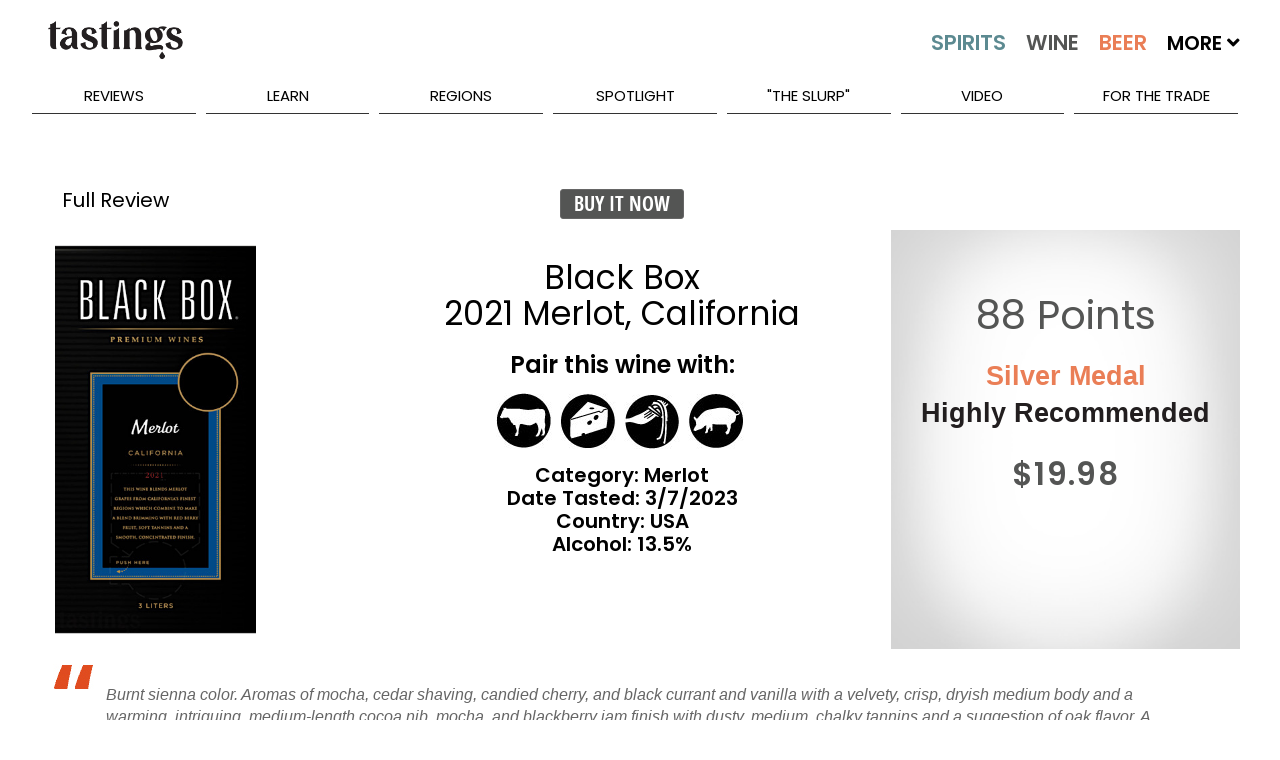

--- FILE ---
content_type: text/html; charset=utf-8
request_url: https://www.tastings.com/Wine-Review/Black-Box-2021-Merlot-California-USA-3L-Cask-02-18-2024.aspx
body_size: 33252
content:



<!DOCTYPE html>

<html xmlns="http://www.w3.org/1999/xhtml">
<head><title>
	Black Box 2021 Merlot California USA Wine Review | Tastings
</title>
<!-- meta tags -->
<meta name='robots' content='all'>
<meta name='google-site-verification' content='1u4_3sKjJaIXeB8NyzkJ2jah5n3AG_lEZlTRnb383iE'>
<meta name='title' content='Black Box 2021 Merlot California USA Wine Review | Tastings'>
<meta name='description' content='Tastings.com’s Review of Black Box 2021 Merlot California USA'>
<meta name='keywords' content='Black Box Review Merlot 2021 CA California USA US Wine California Merlot 246960 Red Wine Tasting Note Flavor Description Juicy & Smooth Warming Dryish A Suggestion of Oak Captivating mocha cedar shaving candied cherry and black currant and vanilla Same as aromas with accents of cocoa nib mocha and blackberry jam A very pleasing and richer style of Merlot loaded with ripe fruits Silver Medal February 2024 Rating $19.98 88 Points Luxury Price Expensive High Priced American Black Box Wines'>
<meta name='author' content='Beverage Testing Institute'>
<meta http-equiv='last-modified' content='2026-01-17@6:00:00 TMZ'>
<meta http-equiv='expires' content='2026-01-19@23:59:59 TMZ'>
<!-- /meta tags -->

<meta name="viewport" content="width=device-width, initial-scale=1.0, minimum-scale=1.0, maximum-scale=1.0, minimal-ui" />
<!-- MasterPageScript.ascx -->
<link rel="apple-touch-icon" sizes="120x120" href="/apple-touch-icon.png">
<link rel="icon" type="image/png" sizes="32x32" href="/favicon-32x32.png">
<link rel="icon" type="image/png" sizes="16x16" href="/favicon-16x16.png">
<link rel="manifest" href="/site.webmanifest">
<link rel="mask-icon" href="/safari-pinned-tab.svg" color="#5bbad5">
<meta name="msapplication-TileColor" content="#00aba9">
<meta name="theme-color" content="#ffffff">

<!-- custom css -->
<link rel="stylesheet" href='/pushy/pushy.css?Ver=2.5' />
<link rel="stylesheet" href='/swiper/css/swiper.min.css?Ver=2.5' />
<link rel="stylesheet" href='/css/nouislider/nouislider.css?Ver=2.5' />
<link rel="stylesheet" href='/css/jquery.auto-complete.css?Ver=2.5' />
<link rel='stylesheet' href='/css/prettyPhoto.css?Ver=2.5' />
<link rel="stylesheet" href='/jquery-ui-1.12.1.custom/jquery-ui.css?Ver=2.5'>

<!-- site css -->



<!-- new css -->
<link id="ctl00_MasterPageScriptM_cssNew1" rel="stylesheet" href="/css/extracted-StyleSheetM.css?Ver=2.5"></link>
<link id="ctl00_MasterPageScriptM_cssNew2" rel="stylesheet" href="/css/extracted-StyleSheetMaster.css?Ver=2.5"></link>

<!-- js
<script  type="text/javascript"src="https://code.jquery.com/jquery-2.2.2.js"></script>

<script async="" src="//static.hotjar.com/c/hotjar-262516.js?sv=5"></script>
<script async="" src="https://script.hotjar.com/modules-bcb6f6382be530183b94c4d38f350a82.js"></script>
 -->
<script type="text/javascript" src='/js/libs/jquery-1.7.2.min.js?Ver=2.5'></script>
<script type="text/javascript" src='/js/libs/modernizr-2.5.3.min.js?Ver=2.5'></script>

<script type="text/javascript" src='/swiper/js/swiper.jquery.min.js?Ver=2.5'></script>
<script type="text/javascript" src='/js/nouislider/nouislider.js?Ver=2.5'></script>
<script type="text/javascript" src='/js/jquery.auto-complete.js?Ver=2.5'></script>
<script type="text/javascript" src='/html5lightbox/html5lightbox.js?Ver=2.5'></script>
<script type="text/javascript" src='/jquery-ui-1.12.1.custom/jquery-ui.js?Ver=2.5'></script>
<script type="text/javascript" src='/js/pages/LibM.js?Ver=2.5'></script>

<!-- HTML5 shim and Respond.js IE8 support of HTML5 elements and media queries -->
<!--[if lt IE 9]>
      <script src="https://oss.maxcdn.com/libs/html5shiv/3.7.0/html5shiv.js"></script>
      <script src="https://oss.maxcdn.com/libs/respond.js/1.3.0/respond.min.js"></script>
<![endif]-->

    <script type="text/javascript">
    var _ss = _ss || [];
    _ss.push(['_setDomain', 'https://koi-3QNJ3JCX7Q.marketingautomation.services/net']);
    _ss.push(['_setAccount', 'KOI-44AVY0T482']);
    _ss.push(['_trackPageView']);
(function() {
    var ss = document.createElement('script');
    ss.type = 'text/javascript'; ss.async = true;
    ss.src = ('https:' == document.location.protocol ? 'https://' : 'http://') + 'koi-3QNJ3JCX7Q.marketingautomation.services/client/ss.js?ver=1.1.1';
    var scr = document.getElementsByTagName('script')[0];
    scr.parentNode.insertBefore(ss, scr);
})();
</script>

</head>
<body>
    <!-- MasterPageReview.aspx -->
    <form name="aspnetForm" method="post" action="/WINE-REVIEW/BLACK-BOX-2021-MERLOT-CALIFORNIA-USA-3L-CASK-02-18-2024.ASPX" id="aspnetForm">
<div>
<input type="hidden" name="__EVENTTARGET" id="__EVENTTARGET" value="" />
<input type="hidden" name="__EVENTARGUMENT" id="__EVENTARGUMENT" value="" />
<input type="hidden" name="__VIEWSTATE" id="__VIEWSTATE" value="/wEPDwULLTE5NTQ1MzAzMDFkZBMgJSlRfzMpkPiVSiUVQh1G5Bvu" />
</div>

<script type="text/javascript">
//<![CDATA[
var theForm = document.forms['aspnetForm'];
if (!theForm) {
    theForm = document.aspnetForm;
}
function __doPostBack(eventTarget, eventArgument) {
    if (!theForm.onsubmit || (theForm.onsubmit() != false)) {
        theForm.__EVENTTARGET.value = eventTarget;
        theForm.__EVENTARGUMENT.value = eventArgument;
        theForm.submit();
    }
}
//]]>
</script>


<script src="/WebResource.axd?d=0ZWDucgSzCl7aixEbxqhngv37LrCQbgbmXqAkIci3YJZZTBiu5y2sGcFn7CM-oIS7cNbRYQsekYKhiUCN7j-9PIk0ss1&amp;t=638313619312541215" type="text/javascript"></script>


<script src="/ScriptResource.axd?d=WNVeVWpNkcXtmMyPzuF2cOfMAIT4lR2vG1rPy0DCRzoGM5fEgFI8iUT8jc-dMrcPTQlaa4oDfTPYg2D8BCe9Ugf3tdux4VcAA3CJJluXgej0a_6CXaqg7toL6S079OBLkpDGRXJ6sGdo--acE5SEp5AffJbvvvYUcScXUbGURqk73b0w0&amp;t=ffffffffa50b82b2" type="text/javascript"></script>
<script type="text/javascript">
//<![CDATA[
if (typeof(Sys) === 'undefined') throw new Error('ASP.NET Ajax client-side framework failed to load.');
//]]>
</script>

<script src="/ScriptResource.axd?d=iA_dIGmzyh3zOC7J1svT4PoCb75AtAtd6dV5_7CfzMzBmIgBH7788ZuBnpzwX-NYyRBoAtefAvb5G-xRfjISq7TYcAg_baoPq2sKRVT2Meb9iEa06rXBRZ3YkheVmAfZNieUcvblrm4PagZk-PGVKoTf8IVNgh7FD9QFy5KX2x3SpasM0&amp;t=ffffffffa50b82b2" type="text/javascript"></script>
<script src="/WebServices/ProcessRequest.asmx/jsdebug" type="text/javascript"></script>
<script type="text/javascript">
//<![CDATA[
var PageMethods = function() {
PageMethods.initializeBase(this);
this._timeout = 0;
this._userContext = null;
this._succeeded = null;
this._failed = null;
}
PageMethods.prototype = {
_get_path:function() {
 var p = this.get_path();
 if (p) return p;
 else return PageMethods._staticInstance.get_path();},
ClickReviewLink:function(sValue,succeededCallback, failedCallback, userContext) {
/// <param name="sValue" type="String">System.String</param>
/// <param name="succeededCallback" type="Function" optional="true" mayBeNull="true"></param>
/// <param name="failedCallback" type="Function" optional="true" mayBeNull="true"></param>
/// <param name="userContext" optional="true" mayBeNull="true"></param>
return this._invoke(this._get_path(), 'ClickReviewLink',false,{sValue:sValue},succeededCallback,failedCallback,userContext); },
ClickAdvertLink:function(sValue,succeededCallback, failedCallback, userContext) {
/// <param name="sValue" type="String">System.String</param>
/// <param name="succeededCallback" type="Function" optional="true" mayBeNull="true"></param>
/// <param name="failedCallback" type="Function" optional="true" mayBeNull="true"></param>
/// <param name="userContext" optional="true" mayBeNull="true"></param>
return this._invoke(this._get_path(), 'ClickAdvertLink',false,{sValue:sValue},succeededCallback,failedCallback,userContext); },
ClickBuyItLink:function(sValue,succeededCallback, failedCallback, userContext) {
/// <param name="sValue" type="String">System.String</param>
/// <param name="succeededCallback" type="Function" optional="true" mayBeNull="true"></param>
/// <param name="failedCallback" type="Function" optional="true" mayBeNull="true"></param>
/// <param name="userContext" optional="true" mayBeNull="true"></param>
return this._invoke(this._get_path(), 'ClickBuyItLink',false,{sValue:sValue},succeededCallback,failedCallback,userContext); }}
PageMethods.registerClass('PageMethods',Sys.Net.WebServiceProxy);
PageMethods._staticInstance = new PageMethods();
PageMethods.set_path = function(value) {
PageMethods._staticInstance.set_path(value); }
PageMethods.get_path = function() { 
/// <value type="String" mayBeNull="true">The service url.</value>
return PageMethods._staticInstance.get_path();}
PageMethods.set_timeout = function(value) {
PageMethods._staticInstance.set_timeout(value); }
PageMethods.get_timeout = function() { 
/// <value type="Number">The service timeout.</value>
return PageMethods._staticInstance.get_timeout(); }
PageMethods.set_defaultUserContext = function(value) { 
PageMethods._staticInstance.set_defaultUserContext(value); }
PageMethods.get_defaultUserContext = function() { 
/// <value mayBeNull="true">The service default user context.</value>
return PageMethods._staticInstance.get_defaultUserContext(); }
PageMethods.set_defaultSucceededCallback = function(value) { 
 PageMethods._staticInstance.set_defaultSucceededCallback(value); }
PageMethods.get_defaultSucceededCallback = function() { 
/// <value type="Function" mayBeNull="true">The service default succeeded callback.</value>
return PageMethods._staticInstance.get_defaultSucceededCallback(); }
PageMethods.set_defaultFailedCallback = function(value) { 
PageMethods._staticInstance.set_defaultFailedCallback(value); }
PageMethods.get_defaultFailedCallback = function() { 
/// <value type="Function" mayBeNull="true">The service default failed callback.</value>
return PageMethods._staticInstance.get_defaultFailedCallback(); }
PageMethods.set_path("/Pages/ReviewPageM.aspx");
PageMethods.ClickReviewLink= function(sValue,onSuccess,onFailed,userContext) {
/// <param name="sValue" type="String">System.String</param>
/// <param name="succeededCallback" type="Function" optional="true" mayBeNull="true"></param>
/// <param name="failedCallback" type="Function" optional="true" mayBeNull="true"></param>
/// <param name="userContext" optional="true" mayBeNull="true"></param>
PageMethods._staticInstance.ClickReviewLink(sValue,onSuccess,onFailed,userContext); }
PageMethods.ClickAdvertLink= function(sValue,onSuccess,onFailed,userContext) {
/// <param name="sValue" type="String">System.String</param>
/// <param name="succeededCallback" type="Function" optional="true" mayBeNull="true"></param>
/// <param name="failedCallback" type="Function" optional="true" mayBeNull="true"></param>
/// <param name="userContext" optional="true" mayBeNull="true"></param>
PageMethods._staticInstance.ClickAdvertLink(sValue,onSuccess,onFailed,userContext); }
PageMethods.ClickBuyItLink= function(sValue,onSuccess,onFailed,userContext) {
/// <param name="sValue" type="String">System.String</param>
/// <param name="succeededCallback" type="Function" optional="true" mayBeNull="true"></param>
/// <param name="failedCallback" type="Function" optional="true" mayBeNull="true"></param>
/// <param name="userContext" optional="true" mayBeNull="true"></param>
PageMethods._staticInstance.ClickBuyItLink(sValue,onSuccess,onFailed,userContext); }
//]]>
</script>

<div>

	<input type="hidden" name="__VIEWSTATEGENERATOR" id="__VIEWSTATEGENERATOR" value="F5F3269E" />
	<input type="hidden" name="__EVENTVALIDATION" id="__EVENTVALIDATION" value="/wEWBQLDluKrCwLHkoyeCAK715aIAgLMgcTRCgLGhNrVAVdyDCVguvDq9OvhzSMu7ehqzfWa" />
</div>
        <script type="text/javascript">
//<![CDATA[
Sys.WebForms.PageRequestManager._initialize('ctl00$ScriptManager1', document.getElementById('aspnetForm'));
Sys.WebForms.PageRequestManager.getInstance()._updateControls([], [], [], 90);
//]]>
</script>

        
        

    <script type="text/javascript">var switchTo5x = true;</script>
    <script type="text/javascript" src="http://w.sharethis.com/button/buttons.js"></script>
    <script type="text/javascript">stLight.options({ publisher: "0cb5f91b-856c-4e7b-90e1-4804b9ca6feb", doNotHash: false, doNotCopy: false, hashAddressBar: false });</script>

    <script type="text/javascript">
        function onSuccess(result) {
        }
        function onFailure(error) {
        }
        f
        function ClickReviewLink(sValue) {
            CreateCookie("ProducerProductsClick", "1", 1);
            PageMethods.ClickReviewLink(sValue, onSuccess, onFailure);
        }
        function ClickBuyItLink(sValue) {
            PageMethods.ClickBuyItLink(sValue, onSuccess, onFailure);
        }
        function ClickAdvertLink(sValue) {
            PageMethods.ClickAdvertLink(sValue, onSuccess, onFailure);
        }
    </script>
    <style>
        #html5-watermark {
            display: none !important;
        }
    </style>
    <style>
        /* The Modal (background) */
        .modal {
            display: none; /* Hidden by default */
            position: fixed; /* Stay in place */
            z-index: 1; /* Sit on top */
            padding-top: 400px; /* Location of the box */
            left: 0;
            top: 0;
            width: 100%; /* Full width */
            height: 100%; /* Full height */
            overflow: auto; /* Enable scroll if needed */
            background-color: rgb(0,0,0); /* Fallback color */
            background-color: rgba(0,0,0,0.4); /* Black w/ opacity */
        }

        /* Modal Content */
        .modal-content {
            background-color: #fefefe;
            margin: auto;
            padding: 0px;
            border: 1px solid #888;
            width: 60%;
            min-width: 300px;
            max-width: 800px;
        }

        /* The Close Button */
        .close {
            color: #aaaaaa;
            font-size: 28px;
            font-weight: bold;
            margin-top: -25px;
        }

            .close:hover,
            .close:focus {
                color: #ffffff;
                text-decoration: none;
                cursor: pointer;
            }
    </style>

        <div class="page" id="top">
            
<!-- MasterPageMobileMenuM.ascx -->
<nav class="pushy pushy-left m-pushy">
    <ul>
        <li class="pushy-link"><a href="/Home.aspx">Home</a> </li>
        <li class="pushy-link"><a href="/Home.aspx?Tab=Latest">Latest</a></li>
        <li class="pushy-submenu pushy-submenu-open">
            <a class="pushy-submenu-link" href="#">Search</a>
            <ul>
                <li class="pushy-link">
                    <a href="/Search-Spirits.aspx">
                        <img src="/images/m-spirits-icon.png" alt="Search Spirits" class="m-pushy-icon" />Spirits
                    </a>
                </li>
                <li class="pushy-link"><a href="/Search-Wine.aspx">
                    <img src="/images/m-wine-icon.png" alt="Search Wine" class="m-pushy-icon" />Wine
                </a>
                </li>
                <li class="pushy-link"><a href="/Search-Beer.aspx">
                    <img src="/images/m-beer-icon.png" alt="Search Wine" class="m-pushy-icon" />Beer</a>
                </li>
            </ul>
        </li>
        <li class="pushy-submenu">
            <a class="pushy-submenu-link" href="#">Reviews</a>
            <ul>
                <li class="pushy-link"><a href="/Reviews/Latest-Spirits-Wine-Beer-Reviews.aspx">Latest Reviews</a></li>
                <li class='pushy-link'><a href='/Reviews/2025-Spirits-Wine-Beer-Reviews.aspx'>2025 Reviews</a></li><li class='pushy-link'><a href='/Reviews/2024-Spirits-Wine-Beer-Reviews.aspx'>2024 Reviews</a></li><li class='pushy-link'><a href='/Reviews/2023-Spirits-Wine-Beer-Reviews.aspx'>2023 Reviews</a></li>
            </ul>
        </li>
        <li class="pushy-submenu">
            <a class="pushy-submenu-link" href="#">Learn</a>
            <ul>
                <li class="pushy-link"><a href="/About-Spirits.aspx">About Spirits</a></li>
                <li class="pushy-link"><a href="/About-Wine.aspx">About Wine</a></li>
                <li class="pushy-link"><a href="/About-Beer.aspx">About Beer</a></li>
                <li class="pushy-link"><a href="/Drinkipedia/A-Terms.aspx">Drinkipedia</a></li>
            </ul>
        </li>
        <li class="pushy-submenu">
            <a class="pushy-submenu-link" href="#">Regions</a>
            <ul>
                <li class="pushy-link"><a href="/About-USA-Spirits.aspx">Spirits By Country</a></li>
                <li class="pushy-link"><a href="/About-USA-Wine.aspx">Wine By Country</a></li>
                <li class="pushy-link"><a href="/About-USA-Beer.aspx">Beer By Country</a></li>
            </ul>
        </li>
        <li class="pushy-submenu">
            <a class="pushy-submenu-link" href="#">Spotlight</a>
            <ul>
                <li class="pushy-link"><a href="/Spirits-Reviews/All-Spirits-Best-Buys.aspx">Spirits Best Buys</a></li>
                <li class="pushy-link"><a href="/Wine-Reviews/All-Wine-Best-Buys.aspx">Wine Best Buys</a></li>
                <li class="pushy-link"><a href="/Spirits-Reviews/All-Wine-Cellar-Selections.aspx">Wine Cellar Selections</a></li>
                <li class="pushy-link"><a href="/Wine-Reviews/All-Beer-Cellar-Selections.aspx">Beer Cellar Selections</a></li>
                <li class="pushy-link"><a href="/packaging/2023/BTI-Packaging-Design-Compendium-2023.aspx">2023 Packaging Winners</a></li>
                <li class="pushy-link"><a href="/Awards/Best-Of-Year-2022-Spirits.aspx">Best Of Year Awards 2022</a></li>
                <li class="pushy-link"><a href="/Holiday/2022/Tastings-Holiday-Gift-Guide-2022.aspx">Holiday Gift Guide 2022</a></li>
                <li> class="pushy-link"><a href="/Competitions/Special-Competitions.aspx">Special Competitions</a></li>
        </li>
    </ul>
    </li>
        
    <li class="pushy-link"><a href="/Blog/The-Slurp.aspx">"The Slurp"</a></li>
    <li class="pushy-link"><a href="/Blog/Video.aspx">Video</a></li>
    <li class="pushy-link"><a href="https://www.bevtest.com">For The Trade</a></li>
    <li class="pushy-link"><a href="/About/About-Tastings.aspx">About Us</a></li>
    </ul>
    <div style="height: 100px;">&nbsp;</div>
</nav>

            <div class="site-overlay"></div>
            <div class="wrapper container m-container">
                
<!-- MasterPageHeader.ascx -->
<header class="m-header-big">
    <div class="header-holder">
        <ul class="top-nav">
            <li><a href="/About/Contact-Us.aspx">Contact Us</a></li>
            <li><a href="/Sitemap/Site-Map.aspx"></a></li>
            <li><a href="/About/About-Tastings.aspx">About Us</a></li>
            <li>
                <div class="m-header-social" id="social-header">
                    <a target="_blank" class="icon-facebook" href="http://www.facebook.com/TastingsBTI"></a>
                    <a target="_blank" class="icon-twitter" href="http://www.twitter.com/TastingsBTI"></a>
                    <a target="_blank" class="icon-linkedin" href="https://www.linkedin.com/company/beverage-testing-institute"></a>
                    <a target="_blank" class="icon-instagram" href="https://instagram.com/tastingsbti/"></a>
                    <a target="_blank" class="icon-pinterest" href="https://www.pinterest.com/tastingsbti/"></a>
                </div>
            </li>
        </ul>
        <!-- / top-nav -->
        <div class="holder clearfix">
            <div class="left-col">
                <a href="/Home.aspx"><strong class="logo">TASTINGS powered by the beverage testing institute since 1981 </strong></a>
                <div style="height: 36px;" class="bottom-row">
                    <nav>
                        <a href="/Home.aspx" class="home">home</a> <a id="lnkSearchSpirits" href="/Search-Spirits.aspx">
                            <img src="/images/spirits-normal.jpg" alt="Search Spirits" width="109" /></a> <a id="lnkSearchWine" href="/Search-Wine.aspx">
                                <img src="/images/wine-normal.jpg" alt="Search Wine" width="92" /></a> <a id="lnkSearchBeer" href="/Search-Beer.aspx">
                                    <img src="/images/beer-normal.jpg" alt="Search Beer" width="84" /></a>
                        <span>More <i class="fas fa-angle-down"></i>
                            <span style="min-width: 300px;">
                                <a href='/Search-Cider.aspx'>Cider</a><a href='/Search-Mead.aspx'>Mead</a><a href='/Search-Sake.aspx'>Sake</a><a href='/Search-Ready-To-Drink-Cocktails.aspx'>Ready To Drink Cocktails</a><a href='/Search-Drink-Mixer.aspx'>Mixers</a><a href='/Search-Flavored-Malt-Beverages.aspx'>Flavored Malt Beverages</a><a href='/Search-Non-Alcoholic.aspx'>Non-Alcoholic Beverages</a><a href='/Search-THC.aspx'>D-9 THC Beverages</a>
                            </span>
                        </span>

                    </nav>
                    <div class="keyword-form">
                        <fieldset>
                            <input autocomplete="off" name="MasterKeywordSearch" id="txtMasterKeywordSearch" class="txt" placeholder="Keyword Search..." type="text" />
                            <input class="btn" value="SEARCH" id="btnMasterKeywordSearch" type="button" />
                        </fieldset>
                    </div>
                </div>
                <!-- / bottom-row -->
            </div>
            <!-- / left-col -->
            <div class="right-col m-night-cap-container">
                <strong class="user"></strong>
                <a href="/NightCap/NightCap-Sign-Up.aspx" style="color: white; text-decoration: none;">
                    <div class="NightCapLogo">
                        <img src="/images/NightCapLogo.jpg" class='img-nightcap' />
                    </div>
                </a>
                <div style="margin-top: -25px; text-align: center;"><a href="/NightCap/NightCap-Sign-Up.aspx" style="color: white; text-decoration: none;">Click Here to Sign Up for our Tastings Newsletter.</a> </div>
            </div>
            <!-- / right-col -->
        </div>
        <!-- / holder -->
        
<!-- MasterPageMenuM.ascx -->
<ul class="add-nav">
    <li><a href="#">reviews</a>
        <ul>
            <li><a href="/Reviews/Latest-Spirits-Wine-Beer-Reviews.aspx">Latest Reviews</a></li>
            <li><a href='/Reviews/2025-Spirits-Wine-Beer-Reviews.aspx'>2025 Reviews</a></li><li><a href='/Reviews/2024-Spirits-Wine-Beer-Reviews.aspx'>2024 Reviews</a></li><li><a href='/Reviews/2023-Spirits-Wine-Beer-Reviews.aspx'>2023 Reviews</a></li>
        </ul>
    </li>
    <li><a href="#">learn</a>
        <ul>
            <li><a href="/About-Spirits.aspx">About Spirits</a></li>
            <li><a href="/About-Wine.aspx">About Wine</a></li>
            <li><a href="/About-Beer.aspx">About Beer</a></li>
            <li><a href="/Drinkipedia/A-Terms.aspx">Drinkipedia</a></li>
        </ul>
    </li>
    <li><a href="#">regions</a>
        <ul>
            <li><a href="/About-USA-Spirits.aspx">Spirits By Country</a></li>
            <li><a href="/About-USA-Wine.aspx">Wine By Country</a></li>
            <li><a href="/About-USA-Beer.aspx">Beer By Country</a></li>
        </ul>
    </li>
    <li><a href="#">spotlight</a>
        <ul>
             <li><a href="/Awards/Best-Of-Year-2024-Spirits.aspx">2024 Best Of Year Awards</a></li>
            <li><a href="/Spirits-Reviews/All-Spirits-Best-Buys.aspx">Spirits Best Buys</a></li>
            <li><a href="/Wine-Reviews/All-Wine-Best-Buys.aspx">Wine Best Buys</a></li>
            <li><a href="/Spirits-Reviews/All-Wine-Cellar-Selections.aspx">Wine Cellar Selections</a></li>
            <li><a href="/Wine-Reviews/All-Beer-Cellar-Selections.aspx">Beer Cellar Selections</a></li>
            <li><a href="/Packaging/2025/2025-BevTest-Packaging-Compendium.aspx">2025 Packaging Winners</a></li>
            <li><a href="/Competitions/Special-Competitions.aspx">Special Competitions</a></li>
        </ul>
    </li>
    
    <li><a href="/Blog/The-Slurp.aspx">"The Slurp"</a></li>
    <li><a href="/Blog/Video.aspx">Video</a></li>
    <li><a href="https://www.bevtest.com">For The Trade</a></li>
    <!-- / add-nav -->
</ul>

    </div>
</header>
<div class="m-row">
    <div class="m-header-small">
        <div class="m-row">
            <div class="m-float-left m-header-small-container-menu">
                <span class="menu-btn">
                    <img src="/images/burger_menu.png" class="m-header-small-image-menu" /></span>
            </div>
            <div class="m-float-left m-header-small-container-logo">
                <a href="/Home.aspx">
                    <img src="/images/Tastings-Mobile-Small.png" class="m-header-small-image-logo" /></a>
            </div>
            <div class="m-float-right m-header-small-container-search">
                <a id="lnkSearch" href="#">
                    <img src="/images/search-icon.png" class="m-header-small-image-search" /></a>
            </div>
        </div>
    </div>
    <div id="divSearch" class="m-header-search-container" style="display: none;">
        <!-- not used -->
        <input name="ctl00$MasterPageHeaderM$txtSearch" type="text" id="ctl00_MasterPageHeaderM_txtSearch" class="m-header-search-input" />
        <input type="submit" name="ctl00$MasterPageHeaderM$btnSearch" value="Search" id="ctl00_MasterPageHeaderM_btnSearch" class="m-header-search-button" />
    </div>
    <div id="divSearchMobile" class="m-header-search-mobile-container" style="display: none;">
        <div class="m-header-search-mobile-radio-container">
            <input name="ctl00$MasterPageHeaderM$txtSearchMobile" type="text" id="ctl00_MasterPageHeaderM_txtSearchMobile" class="m-header-search-mobile-input" />
            <input type="submit" name="ctl00$MasterPageHeaderM$btnSearchMobile" value="Search" id="ctl00_MasterPageHeaderM_btnSearchMobile" class="btn m-header-search-mobile-button" />
        </div>
    </div>
</div>
<div class="m-header-small-margin-q"></div>

                

    <!-- ReviewPageM -->
    <div class="m-content-main" itemscope itemtype="http://schema.org/Review">
        <div id="ctl00_ContentMain_pnlCurrentTopRow">
	
            <div class="m-row">
                <div class="m-review-container-q">
                    <div class="m-container-table m-border-bottom">
                        <div class="m-review-left-container">
                            <div class="m-review-left-heading-q">
                                <h2 class="h2-inherit">Full Review</h2>
                            </div>
                            <div class="m-review-left-image-container">
                                <img src="https://www.tastings.com/Product-Images/Wine/2023/3_3_2023/246947_z.jpg" id="ctl00_ContentMain_imgBevbase" itemprop="image" class="m-review-left-image" alt="Black Box" />
                            </div>
                        </div>
                        <div class="m-review-middle-container">
                            <div class="m-review-middle-heading">
                                <a href='http://www.wine-searcher.com/find/Black+Box+2021+Merlot+California?referring_site=TST' id='btnBuyIt_246960_1' class='btn btn-yellow' style='font-size: 20px !important; line-height: 28px !important; margin-top: -3px;' target='_blank' onClick="ClickBuyItLink('246960|246960|REVIEW-BUY-IT|wine-searcher.com')">Buy It Now</a>
                                
                            </div>
                            <div class="m-review-middle-text-container">
                                <h1 class="m-review-middle-brand-q" itemprop="itemReviewed">
                                    <span id="spaSetBrandName">
                                        Black Box
                                    </span>
                                    <br />
                                    <span id="spaBevNameCert">
                                        2021 Merlot, California
                                    </span>
                                </h1>
                                <div id="ctl00_ContentMain_divPair1" class="m-review-center-pair-icon-container">
                                    <div class="m-review-center-pair-text">
                                        Pair this wine with:
                                    </div>
                                    <div class="m-review-center-pair-icons">
                                        
<!-- FoodPairingImageM.ascx -->
<img src="/images-BTI/Pair-Recipes/Pair-Beef.jpg" id="ctl00_ContentMain_FoodPairingImageM1_imgPairBeef" alt="Beef" class="m-review-food-pairing-icon" />
<img src="/images-BTI/Pair-Recipes/Pair-Cheese.jpg" id="ctl00_ContentMain_FoodPairingImageM1_imgPairCheese" alt="Cheese" class="m-review-food-pairing-icon" />






<img src="/images-BTI/Pair-Recipes/Pair-Pasta.jpg" id="ctl00_ContentMain_FoodPairingImageM1_imgPairPasta" alt="Pasta" class="m-review-food-pairing-icon" />
<img src="/images-BTI/Pair-Recipes/Pair-Pork.jpg" id="ctl00_ContentMain_FoodPairingImageM1_imgPairPork" alt="Pork" class="m-review-food-pairing-icon" />






                                    </div>
                                </div>
                                <div class="m-review-center-info-text">
                                    <h3>Category:
                                    Merlot
                                    </h3>
                                    <div>
                                        Date Tasted:
                                    <span itemprop='datePublished' content='2023-03-07'>3/7/2023</span>
                                    </div>
                                    <div>
                                        Country:
                                    USA
                                    </div>
                                    <div>
                                        Alcohol:
                                    13.5%
                                    </div>
                                    <div>
                                        
                                    </div>
                                </div>
                            </div>
                        </div>
                        <div class="m-review-right-container">
                            <div class="m-review-right-heading">
                                <div id="divBuyIt2">
                                    <a href='http://www.wine-searcher.com/find/Black+Box+2021+Merlot+California?referring_site=TST' id='btnBuyIt_246960_2' class='btn btn-yellow' style='font-size: 20px !important; line-height: 28px !important; margin-top: -3px;' target='_blank' onClick="ClickBuyItLink('246960|246960|REVIEW-BUY-IT|wine-searcher.com')">Buy It Now</a>
                                </div>
                                <div class="m-review-share">
                                    <span class='st_sharethis_large' displaytext='ShareThis'></span>
                                    <span class='st_facebook_large' displaytext='Facebook'></span>
                                    <span class='st_googleplus_large' displaytext='Google +' style="display: none;"></span>
                                    <span class='st_twitter_large' displaytext='Tweet'></span>
                                    <span class='st_pinterest_large' displaytext='Pinterest'></span>
                                    <span class='st__large' displaytext=''></span>
                                </div>
                            </div>
                            <div class="m-review-medal-container-q">
                                <div class="m-review-medal-top-q"></div>
                                <div class="m-review-medal-points-q" itemprop="reviewRating" itemscope itemtype="http://schema.org/Rating">
                                    <span itemprop="ratingValue">
                                        88 Points
                                    </span>
                                </div>
                                <div id="ctl00_ContentMain_divMedal" class="m-review-medal-level-q">
                                    Silver Medal
                                </div>
                                <div id="ctl00_ContentMain_divBands" class="m-review-medal-bands">
                                    Highly Recommended
                                </div>
                                <div id="ctl00_ContentMain_divPrice" class="m-review-medal-price">
                                    $19.98
                                </div>
                                <div class="m-review-medal-bestbuy">
                                    <div>
                                        
                                    </div>
                                    <div>
                                        
                                    </div>
                                </div>
                                <div class="m-review-medal-plaudit">
                                    
                                </div>
                            </div>
                        </div>
                    </div>
                </div>
            </div>
            <div class="m-row m-row-margin">
            </div>
            <div class="m-row">
                <div class="m-review-middle-bottom-container">
                    <h1 class="m-review-middle-brand-q" itemprop="itemReviewed">
                        Black Box
                        <br />
                        2021 Merlot, California
                    </h1>
                    <div id="ctl00_ContentMain_divPair2" class="m-review-center-pair-icon-container">
                        <div class="m-review-center-pair-text">
                            Pair this wine with:
                        </div>
                        <div class="m-review-center-pair-icons">
                            
<!-- FoodPairingImageM.ascx -->
<img src="/images-BTI/Pair-Recipes/Pair-Beef.jpg" id="ctl00_ContentMain_FoodPairingImageM2_imgPairBeef" alt="Beef" class="m-review-food-pairing-icon" />
<img src="/images-BTI/Pair-Recipes/Pair-Cheese.jpg" id="ctl00_ContentMain_FoodPairingImageM2_imgPairCheese" alt="Cheese" class="m-review-food-pairing-icon" />






<img src="/images-BTI/Pair-Recipes/Pair-Pasta.jpg" id="ctl00_ContentMain_FoodPairingImageM2_imgPairPasta" alt="Pasta" class="m-review-food-pairing-icon" />
<img src="/images-BTI/Pair-Recipes/Pair-Pork.jpg" id="ctl00_ContentMain_FoodPairingImageM2_imgPairPork" alt="Pork" class="m-review-food-pairing-icon" />






                        </div>
                    </div>
                    <div class="m-review-center-info-text">
                        <h3>Category:
                        Merlot
                        </h3>
                        <div>
                            Date Tasted:
                        <span itemprop='datePublished' content='2023-03-07'>3/7/2023</span>
                        </div>
                        <div>
                            Country:
                        USA
                        </div>
                        <div>
                            Alcohol:
                        13.5%
                        </div>
                    </div>
                    <div class="m-review-center-info-margin-q"></div>
                </div>
            </div>
            <div id="ctl00_ContentMain_divReviewDescription" class="m-row m-row-margin m-review-testimonials-row-q">
                <div class="m-review-testimonials-container">
                    <div class="m-review-testimonials-left-quote">
                        <img src="/images/spirits-open-quote.gif" />
                    </div>
                    <div class="m-review-testimonials-text">
                        <span itemprop="reviewBody">
                            Burnt sienna color. Aromas of mocha, cedar shaving, candied cherry, and black currant and vanilla with a velvety, crisp, dryish medium body and a warming, intriguing, medium-length cocoa nib, mocha, and blackberry jam finish with dusty, medium, chalky tannins and a suggestion of oak flavor. A very pleasing and richer style of Merlot loaded with ripe fruits.
                        </span>
                    </div>
                    <div class="m-review-testimonials-right-quote">
                        <img src="/images/spirits-close-quote.gif" />
                    </div>
                </div>
            </div>
            
        
</div>
        
        
        <div class="m-row m-row-margin m-review-advert-wide-q">
            <div id="ctl00_ContentMain_ConversantAdWide1_pnlConversantAd" style="text-align: center; min-height: 90px; margin-bottom: 10px; width: 728px; margin-right: auto; margin-left: auto;">
	
    <!-- Conversant Media 728x90 LEADERBOARD CODE for Tastings.com -->
    <script type="text/javascript">var vclk_options = { sid: 106423, media_type: 5, version: "1.4", secure: "on" };</script>
    <script class="vclk_pub_code" type="text/javascript" src="https://secure.cdn.fastclick.net/js/adcodes/pubcode.min.js?sid=106423&media_type=5&version=1.4&exc=1"></script>
    <noscript>
        <a href="https://secure.fastclick.net/w/click.here?sid=106423&m=1&c=1" target="_blank">
            <img src="https://secure.fastclick.net/w/get.media?sid=106423&tp=5&d=s&c=1&vcm_acv=1.4" width="728" height="90" border="1">
        </a>
    </noscript>
    <!-- Conversant Media 728x90 LEADERBOARD CODE for Tastings.com -->

</div>



        </div>
        <div id="ctl00_ContentMain_pnlTastingProducerRow">
	
            <div class="m-row m-row-margin">
                <div id="ctl00_ContentMain_divTastingInfoContainer" class="m-container-50-pct">
                    <div class="m-review-box-left-q">
                        <div class="m-content-box-heading-q">
                            <div class="m-review-share-mobile-q">
                                <a target="_blank" class="icon-facebook" href="http://www.facebook.com/TastingsBTI"></a>
                                <a target="_blank" class="icon-twitter" href="http://www.twitter.com/TastingsBTI"></a>
                                <a target="_blank" class="icon-linkedin" href="https://www.linkedin.com/company/beverage-testing-institute"></a>
                                <a target="_blank" class="icon-instagram" href="https://instagram.com/tastingsbti/"></a>
                                <a target="_blank" class="icon-pinterest" href="https://www.pinterest.com/tastingsbti/"></a>
                            </div>
                            <h2 class="h2-inherit">Tasting Info
                            </h2>
                        </div>
                        <div id="ctl00_ContentMain_divTastingInfo" class="m-content-box" style="min-height: 405px">
                            <div class="m-review-tastings-notes-top-padding-q"></div>
                            <table class="m-review-tastings-notes-table-q">
                                <tbody>
                                    <tr id="ctl00_ContentMain_rowStyle">
		<td class="m-review-tastings-notes-cell-icon">
                                            <img src="/images-Tasting-Notes/Wine-Ruby.gif" id="ctl00_ContentMain_imgStyle" class="m-review-tastings-notes-icon" alt="Wine Glass" />
                                        </td>
		<td class="m-review-tastings-notes-cell-label">Style:
                                        </td>
		<td class="m-review-tastings-notes-cell-value">
                                            Juicy & Smooth
                                        </td>
	</tr>
	
                                    
                                    <tr id="ctl00_ContentMain_rowAroma">
		<td class="m-review-tastings-notes-cell-icon">
                                            <img src="/images-Tasting-Notes/aroma.gif" class="m-review-tastings-notes-icon" alt="Aroma" />
                                        </td>
		<td class="m-review-tastings-notes-cell-label">Aroma:
                                        </td>
		<td class="m-review-tastings-notes-cell-value">
                                            mocha, cedar shaving, candied cherry, and black currant and vanilla
                                        </td>
	</tr>
	
                                    <tr id="ctl00_ContentMain_rowFlavor">
		<td class="m-review-tastings-notes-cell-icon">
                                            <img src="/images-Tasting-Notes/taste.gif" class="m-review-tastings-notes-icon" alt="Taste" />
                                        </td>
		<td class="m-review-tastings-notes-cell-label">Flavor:
                                        </td>
		<td class="m-review-tastings-notes-cell-value">
                                            Same as aromas with accents of cocoa nib, mocha, and blackberry jam
                                        </td>
	</tr>
	
                                    
                                    
                                    <tr id="ctl00_ContentMain_rowSweetness">
		<td class="m-review-tastings-notes-cell-icon">
                                            <img src="/images-Tasting-Notes/sweetness.gif" class="m-review-tastings-notes-icon" alt="Sweetness" />
                                        </td>
		<td class="m-review-tastings-notes-cell-label">Sweetness:
                                        </td>
		<td class="m-review-tastings-notes-cell-value">
                                            Dryish
                                        </td>
	</tr>
	
                                    
                                    <tr id="ctl00_ContentMain_rowEnjoy">
		<td class="m-review-tastings-notes-cell-icon">
                                            <img src="/images-tasting-Notes/enjoy.gif" class="m-review-tastings-notes-icon" alt="Enjoy" />
                                        </td>
		<td class="m-review-tastings-notes-cell-label">Enjoy:
                                        </td>
		<td class="m-review-tastings-notes-cell-value">
                                            Now on its own and with food
                                        </td>
	</tr>
	
                                    
                                    <tr id="ctl00_ContentMain_rowPairing">
		<td class="m-review-tastings-notes-cell-icon">
                                            <img src="/images-Tasting-Notes/pairing.gif" class="m-review-tastings-notes-icon" alt="Recipes" />
                                        </td>
		<td class="m-review-tastings-notes-cell-label">Pairing:
                                        </td>
		<td class="m-review-tastings-notes-cell-value">
                                            Baked Ham, Meat Loaf, Lasagna
                                        </td>
	</tr>
	
                                    <tr id="ctl00_ContentMain_rowBottomLine">
		<td id="ctl00_ContentMain_celBottomLineImage" class="m-review-tastings-notes-cell-icon">
                                            <img src="/images-Tasting-Notes/bottom-line.gif" class="m-review-tastings-notes-icon" alt="Bottom Line" />
                                        </td>
		<td id="ctl00_ContentMain_celBottomLineLabel" class="m-review-tastings-notes-cell-label">Bottom Line:
                                        </td>
		<td id="ctl00_ContentMain_celBottomLineText" class="m-review-tastings-notes-cell-value">
                                            A very pleasing and richer style of Merlot loaded with ripe fruits.
                                        </td>
	</tr>
	
                                </tbody>
                            </table>
                        </div>
                    </div>
                </div>
                <div id="ctl00_ContentMain_divProducerContainer" class="m-container-50-pct">
                    <div class="m-review-box-right-q">
                        <div class="m-content-box-heading-q">
                            <div class="m-float-right m-review-expand-container">
                                <a href="#" id="lnkProducerDown" data-expand-target="Producer" class="m-review-expand-down-q">
                                    <img src="/images/spirits-down-22px.png" alt="Expand" /></a>
                                <a href="#" id="lnkProducerUp" data-expand-target="Producer" class="m-review-expand-up-q">
                                    <img src="/images/spirits-up-22px.png" alt="Collapse" /></a>
                            </div>
                            <div class="m-float-fixed">
                                <h2 class="h2-inherit">
                                    The Producer
                                </h2>
                            </div>
                            <div class="m-float-clear"></div>
                        </div>
                        <div id="divProducerInfo" class="m-content-box m-review-info-container-q" style="min-height: 400px;">
                            <h2 class="m-review-producer-title">
                                Black Box Wines
                            </h2>
                            <div id="ctl00_ContentMain_divProducerImage" class="m-review-producer-image-container">
                                <img src="https://www.tastings.com/Product-Images/Default-Producer-Images/Producer-Wine/Winery7.jpg" id="ctl00_ContentMain_imgProducer" class="m-review-producer-image-q" style="max-width: 90%;" alt="The Producer" />
                            </div>
                            
                            <div id="ctl00_ContentMain_divProducerAddress" class="m-review-producer-address">
                                <div>
                                    41 E. 11th Street, Floor 6
                                </div>
                                <div>
                                    
                                </div>
                                <div>
                                    New York, NY 10003
                                </div>
                                <div>
                                    USA
                                </div>
                                <div>
                                    1 646-374-0872 
                                </div>
                                <div>
                                    <a href="http://www.blackboxwines.com" id="ctl00_ContentMain_lnkProducerWeb" class="m-review-producer-link" target="_blank">www.blackboxwines.com</a>
                                </div>
                            </div>
                        </div>
                    </div>
                </div>
            </div>
        
</div>
        <div class="m-row m-row-margin">
            <div id="ctl00_ContentMain_divProductsContainer" class="m-container-50-pct m-container-50-pct-reverse">
                <div class="m-review-box-right-q">
                    <div class="m-content-box-heading-q">
                        <div class="m-float-right m-review-expand-container" style="margin-right: 10px;">
                            <a href="#" id="lnkMoreDown" data-expand-target="More" class="m-review-expand-down-q">
                                <img src="/images/spirits-down-22px.png" alt="Expand" /></a>
                            <a href="#" id="lnkMoreUp" data-expand-target="More" class="m-review-expand-up-q">
                                <img src="/images/spirits-up-22px.png" alt="Collapse" /></a>
                        </div>
                        <div class="m-float-fixed">
                            <h2 class="h2-inherit">
                                Their Portfolio
                            </h2>
                        </div>
                        <div class="m-float-clear"></div>
                    </div>
                    <div id="divMoreInfo" class="m-content-box m-review-producer-more-container-q  m-review-info-container-q">
                        <table class="m-review-producer-more-table">
                            <tbody>
                                <tr>
 <td>
  <strong>85</strong> • 
 </td>
 <td>
   <a href='/Wine-Review/Black-Box-2020-Cabernet-Sauvignon-Chile-Chile-3L-Cask-02-18-2023.aspx' onClick="ClickReviewLink('242423|242423|PRODUCER-PRODUCTS')">Black Box 2020 Cabernet Sauvignon, Chile <i>13%</i></a>
 (Chile) $19.98.  <br /> </td>
</tr>
<tr>
 <td>
  <strong>85</strong> • 
 </td>
 <td>
   <a href='/Wine-Review/Black-Box-NV-Chardonnay-California-USA-3L-Cask-02-18-2023.aspx' onClick="ClickReviewLink('242434|242434|PRODUCER-PRODUCTS')">Black Box NV Chardonnay, California <i>13.5%</i></a>
 (USA) $19.98.  <br /> </td>
</tr>
<tr>
 <td>
  <strong>85</strong> • 
 </td>
 <td>
   <a href='/Wine-Review/Black-Box-2020-Malbec-Chile-Chile-3L-Cask-02-18-2023.aspx' onClick="ClickReviewLink('242445|242445|PRODUCER-PRODUCTS')">Black Box 2020 Malbec, Chile <i>13%</i></a>
 (Chile) $19.98.  <br /> </td>
</tr>
<tr>
 <td>
  <strong>88</strong> • 
 </td>
 <td>
   <a href='/Wine-Review/Black-Box-2019-Merlot-California-USA-3L-Cask-02-18-2023.aspx' onClick="ClickReviewLink('242456|242456|PRODUCER-PRODUCTS')">Black Box 2019 Merlot, California <i>13.5%</i></a>
 (USA) $19.98.  <br /> </td>
</tr>
<tr>
 <td>
  <strong>BR</strong> • 
 </td>
 <td>
   <a href='/Wine-Review/Black-Box-2020-Pinot-Grigio-California-USA-3L-Cask-02-18-2023.aspx' onClick="ClickReviewLink('242467|242467|PRODUCER-PRODUCTS')">Black Box 2020 Pinot Grigio, California <i>12.5%</i></a>
 (USA) $19.98. - Bronze Medal  <br /> </td>
</tr>
<tr>
 <td>
  <strong>BR</strong> • 
 </td>
 <td>
   <a href='/Wine-Review/Black-Box-2019-Pinot-Noir-California-USA-3L-Cask-02-18-2023.aspx' onClick="ClickReviewLink('242478|242478|PRODUCER-PRODUCTS')">Black Box 2019 Pinot Noir, California <i>13%</i></a>
 (USA) $19.98. - Bronze Medal  <br /> </td>
</tr>
<tr>
 <td>
  <strong>BR</strong> • 
 </td>
 <td>
   <a href='/Wine-Review/Black-Box-2019-Riesling-California-USA-3L-Cask-02-18-2023.aspx' onClick="ClickReviewLink('242489|242489|PRODUCER-PRODUCTS')">Black Box 2019 Riesling, California <i>12%</i></a>
 (USA) $19.98. - Bronze Medal  <br /> </td>
</tr>
<tr>
 <td>
  <strong>BR</strong> • 
 </td>
 <td>
   <a href='/Wine-Review/Black-Box-2019-Red-Blend-California-USA-3L-Cask-02-18-2023.aspx' onClick="ClickReviewLink('242500|242500|PRODUCER-PRODUCTS')">Black Box 2019 Red Blend, California <i>13%</i></a>
 (USA) $19.98. - Bronze Medal  <br /> </td>
</tr>
<tr>
 <td>
  <strong>BR</strong> • 
 </td>
 <td>
   <a href='/Wine-Review/Black-Box-NV-Red-Sangria-N-A-USA-3L-Cask-02-10-2023.aspx' onClick="ClickReviewLink('242511|242511|PRODUCER-PRODUCTS')">Black Box NV Red Sangria, N/A <i>10%</i></a>
 (USA) $19.98. - Bronze Medal  <br /> </td>
</tr>
<tr>
 <td>
  <strong>BR</strong> • 
 </td>
 <td>
   <a href='/Wine-Review/Black-Box-2019-Rose-California-USA-3L-Cask-02-18-2023.aspx' onClick="ClickReviewLink('242522|242522|PRODUCER-PRODUCTS')">Black Box 2019 Rosé, California <i>12.5%</i></a>
 (USA) $19.98. - Bronze Medal  <br /> </td>
</tr>
<tr>
 <td>
  <strong>88</strong> • 
 </td>
 <td>
   <a href='/Wine-Review/Black-Box-2020-Sauvignon-Blanc-Chile-Chile-3L-Cask-02-18-2023.aspx' onClick="ClickReviewLink('242533|242533|PRODUCER-PRODUCTS')">Black Box 2020 Sauvignon Blanc, Chile <i>12.7%</i></a>
 (Chile) $19.98.  <br /> </td>
</tr>
<tr>
 <td>
  <strong>85</strong> • 
 </td>
 <td>
   <a href='/Wine-Review/Black-Box-2019-Shiraz-California-USA-3L-Cask-02-18-2023.aspx' onClick="ClickReviewLink('242544|242544|PRODUCER-PRODUCTS')">Black Box 2019 Shiraz, California <i>13.5%</i></a>
 (USA) $19.98.  <br /> </td>
</tr>
<tr>
 <td>
  <strong>85</strong> • 
 </td>
 <td>
   <a href='/Wine-Review/Black-Box-2020-Cabernet-Sauvignon-Chile-Chile-3L-Cask-10-15-2023.aspx' onClick="ClickReviewLink('246912|246912|PRODUCER-PRODUCTS')">Black Box 2020 Cabernet Sauvignon, Chile <i>13%</i></a>
 (Chile) $19.98.  <br /> </td>
</tr>
<tr>
 <td>
  <strong>85</strong> • 
 </td>
 <td>
   <a href='/Wine-Review/Black-Box-2020-Cabernet-Sauvignon-Chile-Chile-3L-Cask-11-04-2023.aspx' onClick="ClickReviewLink('246913|246913|PRODUCER-PRODUCTS')">Black Box 2020 Cabernet Sauvignon, Chile <i>13%</i></a>
 (Chile) $19.98.  <br /> </td>
</tr>
<tr>
 <td>
  <strong>85</strong> • 
 </td>
 <td>
   <a href='/Wine-Review/Black-Box-2020-Cabernet-Sauvignon-Chile-Chile-3L-Cask-11-18-2023.aspx' onClick="ClickReviewLink('246914|246914|PRODUCER-PRODUCTS')">Black Box 2020 Cabernet Sauvignon, Chile <i>13%</i></a>
 (Chile) $19.98.  <br /> </td>
</tr>
<tr>
 <td>
  <strong>85</strong> • 
 </td>
 <td>
   <a href='/Wine-Review/Black-Box-2020-Cabernet-Sauvignon-Chile-Chile-3L-Cask-12-18-2023.aspx' onClick="ClickReviewLink('246915|246915|PRODUCER-PRODUCTS')">Black Box 2020 Cabernet Sauvignon, Chile <i>13%</i></a>
 (Chile) $19.98.  <br /> </td>
</tr>
<tr>
 <td>
  <strong>85</strong> • 
 </td>
 <td>
   <a href='/Wine-Review/Black-Box-2020-Cabernet-Sauvignon-Chile-Chile-3L-Cask-02-18-2024.aspx' onClick="ClickReviewLink('246917|246917|PRODUCER-PRODUCTS')">Black Box 2020 Cabernet Sauvignon, Chile <i>13%</i></a>
 (Chile) $19.98.  <br /> </td>
</tr>
<tr>
 <td>
  <strong>88</strong> • 
 </td>
 <td>
   <a href='/Wine-Review/Black-Box-NV-Chardonnay-California-USA-3L-Cask-03-18-2023.aspx' onClick="ClickReviewLink('246918|246918|PRODUCER-PRODUCTS')">Black Box NV Chardonnay, California <i>13.5%</i></a>
 (USA) $19.98.  <br /> </td>
</tr>
<tr>
 <td>
  <strong>88</strong> • 
 </td>
 <td>
   <a href='/Wine-Review/Black-Box-NV-Chardonnay-California-USA-3L-Cask-04-03-2023.aspx' onClick="ClickReviewLink('246919|246919|PRODUCER-PRODUCTS')">Black Box NV Chardonnay, California <i>13.5%</i></a>
 (USA) $19.98.  <br /> </td>
</tr>
<tr>
 <td>
  <strong>88</strong> • 
 </td>
 <td>
   <a href='/Wine-Review/Black-Box-NV-Chardonnay-California-USA-3L-Cask-04-18-2023.aspx' onClick="ClickReviewLink('246920|246920|PRODUCER-PRODUCTS')">Black Box NV Chardonnay, California <i>13.5%</i></a>
 (USA) $19.98.  <br /> </td>
</tr>
<tr>
 <td>
  <strong>88</strong> • 
 </td>
 <td>
   <a href='/Wine-Review/Black-Box-NV-Chardonnay-California-USA-3L-Cask-05-18-2023.aspx' onClick="ClickReviewLink('246921|246921|PRODUCER-PRODUCTS')">Black Box NV Chardonnay, California <i>13.5%</i></a>
 (USA) $19.98.  <br /> </td>
</tr>
<tr>
 <td>
  <strong>88</strong> • 
 </td>
 <td>
   <a href='/Wine-Review/Black-Box-NV-Chardonnay-California-USA-3L-Cask-07-18-2023.aspx' onClick="ClickReviewLink('246922|246922|PRODUCER-PRODUCTS')">Black Box NV Chardonnay, California <i>13.5%</i></a>
 (USA) $19.98.  <br /> </td>
</tr>
<tr>
 <td>
  <strong>88</strong> • 
 </td>
 <td>
   <a href='/Wine-Review/Black-Box-NV-Chardonnay-California-USA-3L-Cask-08-09-2023.aspx' onClick="ClickReviewLink('246923|246923|PRODUCER-PRODUCTS')">Black Box NV Chardonnay, California <i>13.5%</i></a>
 (USA) $19.98.  <br /> </td>
</tr>
<tr>
 <td>
  <strong>88</strong> • 
 </td>
 <td>
   <a href='/Wine-Review/Black-Box-NV-Chardonnay-California-USA-3L-Cask-08-18-2023.aspx' onClick="ClickReviewLink('246924|246924|PRODUCER-PRODUCTS')">Black Box NV Chardonnay, California <i>13.5%</i></a>
 (USA) $19.98.  <br /> </td>
</tr>
<tr>
 <td>
  <strong>88</strong> • 
 </td>
 <td>
   <a href='/Wine-Review/Black-Box-NV-Chardonnay-California-USA-3L-Cask-09-18-2023.aspx' onClick="ClickReviewLink('246925|246925|PRODUCER-PRODUCTS')">Black Box NV Chardonnay, California <i>13.5%</i></a>
 (USA) $19.98.  <br /> </td>
</tr>
<tr>
 <td>
  <strong>88</strong> • 
 </td>
 <td>
   <a href='/Wine-Review/Black-Box-NV-Chardonnay-California-USA-3L-Cask-10-15-2023.aspx' onClick="ClickReviewLink('246926|246926|PRODUCER-PRODUCTS')">Black Box NV Chardonnay, California <i>13.5%</i></a>
 (USA) $19.98.  <br /> </td>
</tr>
<tr>
 <td>
  <strong>88</strong> • 
 </td>
 <td>
   <a href='/Wine-Review/Black-Box-NV-Chardonnay-California-USA-3L-Cask-11-03-2023.aspx' onClick="ClickReviewLink('246927|246927|PRODUCER-PRODUCTS')">Black Box NV Chardonnay, California <i>13.5%</i></a>
 (USA) $19.98.  <br /> </td>
</tr>
<tr>
 <td>
  <strong>88</strong> • 
 </td>
 <td>
   <a href='/Wine-Review/Black-Box-NV-Chardonnay-California-USA-3L-Cask-11-18-2023.aspx' onClick="ClickReviewLink('246928|246928|PRODUCER-PRODUCTS')">Black Box NV Chardonnay, California <i>13.5%</i></a>
 (USA) $19.98.  <br /> </td>
</tr>
<tr>
 <td>
  <strong>88</strong> • 
 </td>
 <td>
   <a href='/Wine-Review/Black-Box-NV-Chardonnay-California-USA-3L-Cask-12-18-2023.aspx' onClick="ClickReviewLink('246929|246929|PRODUCER-PRODUCTS')">Black Box NV Chardonnay, California <i>13.5%</i></a>
 (USA) $19.98.  <br /> </td>
</tr>
<tr>
 <td>
  <strong>88</strong> • 
 </td>
 <td>
   <a href='/Wine-Review/Black-Box-NV-Chardonnay-California-USA-3L-Cask-01-18-2024.aspx' onClick="ClickReviewLink('246930|246930|PRODUCER-PRODUCTS')">Black Box NV Chardonnay, California <i>13.5%</i></a>
 (USA) $19.98.  <br /> </td>
</tr>
<tr>
 <td>
  <strong>88</strong> • 
 </td>
 <td>
   <a href='/Wine-Review/Black-Box-NV-Chardonnay-California-USA-3L-Cask-02-18-2024.aspx' onClick="ClickReviewLink('246931|246931|PRODUCER-PRODUCTS')">Black Box NV Chardonnay, California <i>13.5%</i></a>
 (USA) $19.98.  <br /> </td>
</tr>
<tr>
 <td>
  <strong>88</strong> • 
 </td>
 <td>
   <a href='/Wine-Review/Black-Box-2021-Malbec-Chile-Chile-3L-Cask-03-04-2023.aspx' onClick="ClickReviewLink('246932|246932|PRODUCER-PRODUCTS')">Black Box 2021 Malbec, Chile <i>13%</i></a>
 (Chile) $19.98.  <br /> </td>
</tr>
<tr>
 <td>
  <strong>88</strong> • 
 </td>
 <td>
   <a href='/Wine-Review/Black-Box-2021-Malbec-Chile-Chile-3L-Cask-04-18-2023.aspx' onClick="ClickReviewLink('246934|246934|PRODUCER-PRODUCTS')">Black Box 2021 Malbec, Chile <i>13%</i></a>
 (Chile) $19.98.  <br /> </td>
</tr>
<tr>
 <td>
  <strong>88</strong> • 
 </td>
 <td>
   <a href='/Wine-Review/Black-Box-2021-Malbec-Chile-Chile-3L-Cask-05-18-2023.aspx' onClick="ClickReviewLink('246935|246935|PRODUCER-PRODUCTS')">Black Box 2021 Malbec, Chile <i>13%</i></a>
 (Chile) $19.98.  <br /> </td>
</tr>
<tr>
 <td>
  <strong>88</strong> • 
 </td>
 <td>
   <a href='/Wine-Review/Black-Box-2021-Malbec-Chile-Chile-3L-Cask-07-10-2023.aspx' onClick="ClickReviewLink('246936|246936|PRODUCER-PRODUCTS')">Black Box 2021 Malbec, Chile <i>13%</i></a>
 (Chile) $19.98.  <br /> </td>
</tr>
<tr>
 <td>
  <strong>88</strong> • 
 </td>
 <td>
   <a href='/Wine-Review/Black-Box-2021-Malbec-Chile-Chile-3L-Cask-07-18-2023.aspx' onClick="ClickReviewLink('246937|246937|PRODUCER-PRODUCTS')">Black Box 2021 Malbec, Chile <i>13%</i></a>
 (Chile) $19.98.  <br /> </td>
</tr>
<tr>
 <td>
  <strong>88</strong> • 
 </td>
 <td>
   <a href='/Wine-Review/Black-Box-2021-Malbec-Chile-Chile-3L-Cask-08-18-2023.aspx' onClick="ClickReviewLink('246939|246939|PRODUCER-PRODUCTS')">Black Box 2021 Malbec, Chile <i>13%</i></a>
 (Chile) $19.98.  <br /> </td>
</tr>
<tr>
 <td>
  <strong>88</strong> • 
 </td>
 <td>
   <a href='/Wine-Review/Black-Box-2021-Malbec-Chile-Chile-3L-Cask-09-18-2023.aspx' onClick="ClickReviewLink('246940|246940|PRODUCER-PRODUCTS')">Black Box 2021 Malbec, Chile <i>13%</i></a>
 (Chile) $19.98.  <br /> </td>
</tr>
<tr>
 <td>
  <strong>88</strong> • 
 </td>
 <td>
   <a href='/Wine-Review/Black-Box-2021-Malbec-Chile-Chile-3L-Cask-10-15-2023.aspx' onClick="ClickReviewLink('246941|246941|PRODUCER-PRODUCTS')">Black Box 2021 Malbec, Chile <i>13%</i></a>
 (Chile) $19.98.  <br /> </td>
</tr>
<tr>
 <td>
  <strong>88</strong> • 
 </td>
 <td>
   <a href='/Wine-Review/Black-Box-2021-Malbec-Chile-Chile-3L-Cask-11-04-2023.aspx' onClick="ClickReviewLink('246942|246942|PRODUCER-PRODUCTS')">Black Box 2021 Malbec, Chile <i>13%</i></a>
 (Chile) $19.98.  <br /> </td>
</tr>
<tr>
 <td>
  <strong>88</strong> • 
 </td>
 <td>
   <a href='/Wine-Review/Black-Box-2021-Malbec-Chile-Chile-3L-Cask-11-18-2023.aspx' onClick="ClickReviewLink('246943|246943|PRODUCER-PRODUCTS')">Black Box 2021 Malbec, Chile <i>13%</i></a>
 (Chile) $19.98.  <br /> </td>
</tr>
<tr>
 <td>
  <strong>88</strong> • 
 </td>
 <td>
   <a href='/Wine-Review/Black-Box-2021-Malbec-Chile-Chile-3L-Cask-12-18-2023.aspx' onClick="ClickReviewLink('246944|246944|PRODUCER-PRODUCTS')">Black Box 2021 Malbec, Chile <i>13%</i></a>
 (Chile) $19.98.  <br /> </td>
</tr>
<tr>
 <td>
  <strong>88</strong> • 
 </td>
 <td>
   <a href='/Wine-Review/Black-Box-2021-Malbec-Chile-Chile-3L-Cask-01-18-2024.aspx' onClick="ClickReviewLink('246945|246945|PRODUCER-PRODUCTS')">Black Box 2021 Malbec, Chile <i>13%</i></a>
 (Chile) $19.98.  <br /> </td>
</tr>
<tr>
 <td>
  <strong>88</strong> • 
 </td>
 <td>
   <a href='/Wine-Review/Black-Box-2021-Malbec-Chile-Chile-3L-Cask-02-18-2024.aspx' onClick="ClickReviewLink('246946|246946|PRODUCER-PRODUCTS')">Black Box 2021 Malbec, Chile <i>13%</i></a>
 (Chile) $19.98.  <br /> </td>
</tr>
<tr>
 <td>
  <strong>88</strong> • 
 </td>
 <td>
   <a href='/Wine-Review/Black-Box-2021-Merlot-California-USA-3L-Cask-03-03-2023.aspx' onClick="ClickReviewLink('246947|246947|PRODUCER-PRODUCTS')">Black Box 2021 Merlot, California <i>13.5%</i></a>
 (USA) $19.98.  <br /> </td>
</tr>
<tr>
 <td>
  <strong>88</strong> • 
 </td>
 <td>
   <a href='/Wine-Review/Black-Box-2021-Merlot-California-USA-3L-Cask-04-18-2023.aspx' onClick="ClickReviewLink('246949|246949|PRODUCER-PRODUCTS')">Black Box 2021 Merlot, California <i>13.5%</i></a>
 (USA) $19.98.  <br /> </td>
</tr>
<tr>
 <td>
  <strong>88</strong> • 
 </td>
 <td>
   <a href='/Wine-Review/Black-Box-2021-Merlot-California-USA-3L-Cask-05-18-2023.aspx' onClick="ClickReviewLink('246950|246950|PRODUCER-PRODUCTS')">Black Box 2021 Merlot, California <i>13.5%</i></a>
 (USA) $19.98.  <br /> </td>
</tr>
<tr>
 <td>
  <strong>88</strong> • 
 </td>
 <td>
   <a href='/Wine-Review/Black-Box-2021-Merlot-California-USA-3L-Cask-07-18-2023.aspx' onClick="ClickReviewLink('246951|246951|PRODUCER-PRODUCTS')">Black Box 2021 Merlot, California <i>13.5%</i></a>
 (USA) $19.98.  <br /> </td>
</tr>
<tr>
 <td>
  <strong>88</strong> • 
 </td>
 <td>
   <a href='/Wine-Review/Black-Box-2021-Merlot-California-USA-3L-Cask-08-09-2023.aspx' onClick="ClickReviewLink('246952|246952|PRODUCER-PRODUCTS')">Black Box 2021 Merlot, California <i>13.5%</i></a>
 (USA) $19.98.  <br /> </td>
</tr>
<tr>
 <td>
  <strong>88</strong> • 
 </td>
 <td>
   <a href='/Wine-Review/Black-Box-2021-Merlot-California-USA-3L-Cask-08-18-2023.aspx' onClick="ClickReviewLink('246953|246953|PRODUCER-PRODUCTS')">Black Box 2021 Merlot, California <i>13.5%</i></a>
 (USA) $19.98.  <br /> </td>
</tr>
<tr>
 <td>
  <strong>88</strong> • 
 </td>
 <td>
   <a href='/Wine-Review/Black-Box-2021-Merlot-California-USA-3L-Cask-09-03-2023.aspx' onClick="ClickReviewLink('246954|246954|PRODUCER-PRODUCTS')">Black Box 2021 Merlot, California <i>13.5%</i></a>
 (USA) $19.98.  <br /> </td>
</tr>
<tr>
 <td>
  <strong>88</strong> • 
 </td>
 <td>
   <a href='/Wine-Review/Black-Box-2021-Merlot-California-USA-3L-Cask-09-18-2023.aspx' onClick="ClickReviewLink('246955|246955|PRODUCER-PRODUCTS')">Black Box 2021 Merlot, California <i>13.5%</i></a>
 (USA) $19.98.  <br /> </td>
</tr>
<tr>
 <td>
  <strong>88</strong> • 
 </td>
 <td>
   <a href='/Wine-Review/Black-Box-2021-Merlot-California-USA-3L-Cask-10-15-2023.aspx' onClick="ClickReviewLink('246956|246956|PRODUCER-PRODUCTS')">Black Box 2021 Merlot, California <i>13.5%</i></a>
 (USA) $19.98.  <br /> </td>
</tr>
<tr>
 <td>
  <strong>88</strong> • 
 </td>
 <td>
   <a href='/Wine-Review/Black-Box-2021-Merlot-California-USA-3L-Cask-11-18-2023.aspx' onClick="ClickReviewLink('246957|246957|PRODUCER-PRODUCTS')">Black Box 2021 Merlot, California <i>13.5%</i></a>
 (USA) $19.98.  <br /> </td>
</tr>
<tr>
 <td>
  <strong>88</strong> • 
 </td>
 <td>
   <a href='/Wine-Review/Black-Box-2021-Merlot-California-USA-3L-Cask-12-18-2023.aspx' onClick="ClickReviewLink('246958|246958|PRODUCER-PRODUCTS')">Black Box 2021 Merlot, California <i>13.5%</i></a>
 (USA) $19.98.  <br /> </td>
</tr>
<tr>
 <td>
  <strong>88</strong> • 
 </td>
 <td>
   <a href='/Wine-Review/Black-Box-2021-Merlot-California-USA-3L-Cask-01-18-2024.aspx' onClick="ClickReviewLink('246959|246959|PRODUCER-PRODUCTS')">Black Box 2021 Merlot, California <i>13.5%</i></a>
 (USA) $19.98.  <br /> </td>
</tr>
<tr>
 <td>
  <strong>88</strong> • 
 </td>
 <td>
   <a href='/Wine-Review/Black-Box-2021-Merlot-California-USA-3L-Cask-02-18-2024.aspx' onClick="ClickReviewLink('246960|246960|PRODUCER-PRODUCTS')"><b>Black Box 2021 Merlot, California <i>13.5%</i></b></a>
 (USA) $19.98.  <br /> </td>
</tr>
<tr>
 <td>
  <strong>BR</strong> • 
 </td>
 <td>
   <a href='/Wine-Review/Black-Box-2021-Pinot-Grigio-California-USA-3L-Cask-03-18-2023.aspx' onClick="ClickReviewLink('246961|246961|PRODUCER-PRODUCTS')">Black Box 2021 Pinot Grigio, California <i>13%</i></a>
 (USA) $19.98. - Bronze Medal  <br /> </td>
</tr>
<tr>
 <td>
  <strong>BR</strong> • 
 </td>
 <td>
   <a href='/Wine-Review/Black-Box-2021-Pinot-Grigio-California-USA-3L-Cask-04-04-2023.aspx' onClick="ClickReviewLink('246962|246962|PRODUCER-PRODUCTS')">Black Box 2021 Pinot Grigio, California <i>12.5%</i></a>
 (USA) $19.98. - Bronze Medal  <br /> </td>
</tr>
<tr>
 <td>
  <strong>BR</strong> • 
 </td>
 <td>
   <a href='/Wine-Review/Black-Box-2021-Pinot-Grigio-California-USA-3L-Cask-04-18-2023.aspx' onClick="ClickReviewLink('246963|246963|PRODUCER-PRODUCTS')">Black Box 2021 Pinot Grigio, California <i>12.5%</i></a>
 (USA) $19.98. - Bronze Medal  <br /> </td>
</tr>
<tr>
 <td>
  <strong>BR</strong> • 
 </td>
 <td>
   <a href='/Wine-Review/Black-Box-2021-Pinot-Grigio-California-USA-3L-Cask-05-18-2023.aspx' onClick="ClickReviewLink('246964|246964|PRODUCER-PRODUCTS')">Black Box 2021 Pinot Grigio, California <i>12.5%</i></a>
 (USA) $19.98. - Bronze Medal  <br /> </td>
</tr>
<tr>
 <td>
  <strong>BR</strong> • 
 </td>
 <td>
   <a href='/Wine-Review/Black-Box-2021-Pinot-Grigio-California-USA-3L-Cask-07-18-2023.aspx' onClick="ClickReviewLink('246965|246965|PRODUCER-PRODUCTS')">Black Box 2021 Pinot Grigio, California <i>12.5%</i></a>
 (USA) $19.98. - Bronze Medal  <br /> </td>
</tr>
<tr>
 <td>
  <strong>BR</strong> • 
 </td>
 <td>
   <a href='/Wine-Review/Black-Box-2021-Pinot-Grigio-California-USA-3L-Cask-08-09-2023.aspx' onClick="ClickReviewLink('246966|246966|PRODUCER-PRODUCTS')">Black Box 2021 Pinot Grigio, California <i>12.5%</i></a>
 (USA) $19.98. - Bronze Medal  <br /> </td>
</tr>
<tr>
 <td>
  <strong>BR</strong> • 
 </td>
 <td>
   <a href='/Wine-Review/Black-Box-2021-Pinot-Grigio-California-USA-3L-Cask-08-18-2023.aspx' onClick="ClickReviewLink('246967|246967|PRODUCER-PRODUCTS')">Black Box 2021 Pinot Grigio, California <i>12.5%</i></a>
 (USA) $19.98. - Bronze Medal  <br /> </td>
</tr>
<tr>
 <td>
  <strong>BR</strong> • 
 </td>
 <td>
   <a href='/Wine-Review/Black-Box-2021-Pinot-Grigio-California-USA-3L-Cask-09-18-2023.aspx' onClick="ClickReviewLink('246968|246968|PRODUCER-PRODUCTS')">Black Box 2021 Pinot Grigio, California <i>12.5%</i></a>
 (USA) $19.98. - Bronze Medal  <br /> </td>
</tr>
<tr>
 <td>
  <strong>BR</strong> • 
 </td>
 <td>
   <a href='/Wine-Review/Black-Box-2021-Pinot-Grigio-California-USA-3L-Cask-10-15-2023.aspx' onClick="ClickReviewLink('246969|246969|PRODUCER-PRODUCTS')">Black Box 2021 Pinot Grigio, California <i>12.5%</i></a>
 (USA) $19.98. - Bronze Medal  <br /> </td>
</tr>
<tr>
 <td>
  <strong>BR</strong> • 
 </td>
 <td>
   <a href='/Wine-Review/Black-Box-2021-Pinot-Grigio-California-USA-3L-Cask-11-18-2023.aspx' onClick="ClickReviewLink('246970|246970|PRODUCER-PRODUCTS')">Black Box 2021 Pinot Grigio, California <i>12.5%</i></a>
 (USA) $19.98. - Bronze Medal  <br /> </td>
</tr>
<tr>
 <td>
  <strong>BR</strong> • 
 </td>
 <td>
   <a href='/Wine-Review/Black-Box-2021-Pinot-Grigio-California-USA-3L-Cask-12-04-2023.aspx' onClick="ClickReviewLink('246971|246971|PRODUCER-PRODUCTS')">Black Box 2021 Pinot Grigio, California <i>12.5%</i></a>
 (USA) $19.98. - Bronze Medal  <br /> </td>
</tr>
<tr>
 <td>
  <strong>BR</strong> • 
 </td>
 <td>
   <a href='/Wine-Review/Black-Box-2021-Pinot-Grigio-California-USA-3L-Cask-12-18-2023.aspx' onClick="ClickReviewLink('246972|246972|PRODUCER-PRODUCTS')">Black Box 2021 Pinot Grigio, California <i>12.5%</i></a>
 (USA) $19.98. - Bronze Medal  <br /> </td>
</tr>
<tr>
 <td>
  <strong>BR</strong> • 
 </td>
 <td>
   <a href='/Wine-Review/Black-Box-2021-Pinot-Grigio-California-USA-3L-Cask-01-18-2024.aspx' onClick="ClickReviewLink('246973|246973|PRODUCER-PRODUCTS')">Black Box 2021 Pinot Grigio, California <i>12.5%</i></a>
 (USA) $19.98. - Bronze Medal  <br /> </td>
</tr>
<tr>
 <td>
  <strong>BR</strong> • 
 </td>
 <td>
   <a href='/Wine-Review/Black-Box-2021-Pinot-Grigio-California-USA-3L-Cask-02-18-2024.aspx' onClick="ClickReviewLink('246974|246974|PRODUCER-PRODUCTS')">Black Box 2021 Pinot Grigio, California <i>12.5%</i></a>
 (USA) $19.98. - Bronze Medal  <br /> </td>
</tr>
<tr>
 <td>
  <strong>89</strong> • 
 </td>
 <td>
   <a href='/Wine-Review/Black-Box-2021-Pinot-Noir-California-USA-3L-Cask-03-18-2023.aspx' onClick="ClickReviewLink('246975|246975|PRODUCER-PRODUCTS')">Black Box 2021 Pinot Noir, California <i>13.5%</i></a>
 (USA) $19.98.  <br /> </td>
</tr>
<tr>
 <td>
  <strong>89</strong> • 
 </td>
 <td>
   <a href='/Wine-Review/Black-Box-2021-Pinot-Noir-California-USA-3L-Cask-04-04-2023.aspx' onClick="ClickReviewLink('246976|246976|PRODUCER-PRODUCTS')">Black Box 2021 Pinot Noir, California <i>13%</i></a>
 (USA) $19.98.  <br /> </td>
</tr>
<tr>
 <td>
  <strong>89</strong> • 
 </td>
 <td>
   <a href='/Wine-Review/Black-Box-2021-Pinot-Noir-California-USA-3L-Cask-04-18-2023.aspx' onClick="ClickReviewLink('246977|246977|PRODUCER-PRODUCTS')">Black Box 2021 Pinot Noir, California <i>13%</i></a>
 (USA) $19.98.  <br /> </td>
</tr>
<tr>
 <td>
  <strong>89</strong> • 
 </td>
 <td>
   <a href='/Wine-Review/Black-Box-2021-Pinot-Noir-California-USA-3L-Cask-05-18-2023.aspx' onClick="ClickReviewLink('246978|246978|PRODUCER-PRODUCTS')">Black Box 2021 Pinot Noir, California <i>13%</i></a>
 (USA) $19.98.  <br /> </td>
</tr>
<tr>
 <td>
  <strong>89</strong> • 
 </td>
 <td>
   <a href='/Wine-Review/Black-Box-2021-Pinot-Noir-California-USA-3L-Cask-07-18-2023.aspx' onClick="ClickReviewLink('246979|246979|PRODUCER-PRODUCTS')">Black Box 2021 Pinot Noir, California <i>13%</i></a>
 (USA) $19.98.  <br /> </td>
</tr>
<tr>
 <td>
  <strong>89</strong> • 
 </td>
 <td>
   <a href='/Wine-Review/Black-Box-2021-Pinot-Noir-California-USA-3L-Cask-08-09-2023.aspx' onClick="ClickReviewLink('246980|246980|PRODUCER-PRODUCTS')">Black Box 2021 Pinot Noir, California <i>13%</i></a>
 (USA) $19.98.  <br /> </td>
</tr>
<tr>
 <td>
  <strong>89</strong> • 
 </td>
 <td>
   <a href='/Wine-Review/Black-Box-2021-Pinot-Noir-California-USA-3L-Cask-08-18-2023.aspx' onClick="ClickReviewLink('246981|246981|PRODUCER-PRODUCTS')">Black Box 2021 Pinot Noir, California <i>13%</i></a>
 (USA) $19.98.  <br /> </td>
</tr>
<tr>
 <td>
  <strong>89</strong> • 
 </td>
 <td>
   <a href='/Wine-Review/Black-Box-2021-Pinot-Noir-California-USA-3L-Cask-09-18-2023.aspx' onClick="ClickReviewLink('246982|246982|PRODUCER-PRODUCTS')">Black Box 2021 Pinot Noir, California <i>13%</i></a>
 (USA) $19.98.  <br /> </td>
</tr>
<tr>
 <td>
  <strong>89</strong> • 
 </td>
 <td>
   <a href='/Wine-Review/Black-Box-2021-Pinot-Noir-California-USA-3L-Cask-10-15-2023.aspx' onClick="ClickReviewLink('246983|246983|PRODUCER-PRODUCTS')">Black Box 2021 Pinot Noir, California <i>13%</i></a>
 (USA) $19.98.  <br /> </td>
</tr>
<tr>
 <td>
  <strong>89</strong> • 
 </td>
 <td>
   <a href='/Wine-Review/Black-Box-2021-Pinot-Noir-California-USA-3L-Cask-11-18-2023.aspx' onClick="ClickReviewLink('246984|246984|PRODUCER-PRODUCTS')">Black Box 2021 Pinot Noir, California <i>13%</i></a>
 (USA) $19.98.  <br /> </td>
</tr>
<tr>
 <td>
  <strong>89</strong> • 
 </td>
 <td>
   <a href='/Wine-Review/Black-Box-2021-Pinot-Noir-California-USA-3L-Cask-12-04-2023.aspx' onClick="ClickReviewLink('246985|246985|PRODUCER-PRODUCTS')">Black Box 2021 Pinot Noir, California <i>13%</i></a>
 (USA) $19.98.  <br /> </td>
</tr>
<tr>
 <td>
  <strong>89</strong> • 
 </td>
 <td>
   <a href='/Wine-Review/Black-Box-2021-Pinot-Noir-California-USA-3L-Cask-12-18-2023.aspx' onClick="ClickReviewLink('246986|246986|PRODUCER-PRODUCTS')">Black Box 2021 Pinot Noir, California <i>13%</i></a>
 (USA) $19.98.  <br /> </td>
</tr>
<tr>
 <td>
  <strong>89</strong> • 
 </td>
 <td>
   <a href='/Wine-Review/Black-Box-2021-Pinot-Noir-California-USA-3L-Cask-01-18-2024.aspx' onClick="ClickReviewLink('246987|246987|PRODUCER-PRODUCTS')">Black Box 2021 Pinot Noir, California <i>13%</i></a>
 (USA) $19.98.  <br /> </td>
</tr>
<tr>
 <td>
  <strong>89</strong> • 
 </td>
 <td>
   <a href='/Wine-Review/Black-Box-2021-Pinot-Noir-California-USA-3L-Cask-02-18-2024.aspx' onClick="ClickReviewLink('246988|246988|PRODUCER-PRODUCTS')">Black Box 2021 Pinot Noir, California <i>13%</i></a>
 (USA) $19.98.  <br /> </td>
</tr>
<tr>
 <td>
  <strong>86</strong> • 
 </td>
 <td>
   <a href='/Wine-Review/Black-Box-2021-Riesling-California-USA-3L-Cask-03-18-2023.aspx' onClick="ClickReviewLink('246989|246989|PRODUCER-PRODUCTS')">Black Box 2021 Riesling, California <i>11%</i></a>
 (USA) $19.98.  <br /> </td>
</tr>
<tr>
 <td>
  <strong>86</strong> • 
 </td>
 <td>
   <a href='/Wine-Review/Black-Box-2021-Riesling-California-USA-3L-Cask-04-18-2023.aspx' onClick="ClickReviewLink('246990|246990|PRODUCER-PRODUCTS')">Black Box 2021 Riesling, California <i>12%</i></a>
 (USA) $19.98.  <br /> </td>
</tr>
<tr>
 <td>
  <strong>86</strong> • 
 </td>
 <td>
   <a href='/Wine-Review/Black-Box-2021-Riesling-California-USA-3L-Cask-05-03-2023.aspx' onClick="ClickReviewLink('246991|246991|PRODUCER-PRODUCTS')">Black Box 2021 Riesling, California <i>12%</i></a>
 (USA) $19.98.  <br /> </td>
</tr>
<tr>
 <td>
  <strong>86</strong> • 
 </td>
 <td>
   <a href='/Wine-Review/Black-Box-2021-Riesling-California-USA-3L-Cask-05-18-2023.aspx' onClick="ClickReviewLink('246992|246992|PRODUCER-PRODUCTS')">Black Box 2021 Riesling, California <i>12%</i></a>
 (USA) $19.98.  <br /> </td>
</tr>
<tr>
 <td>
  <strong>86</strong> • 
 </td>
 <td>
   <a href='/Wine-Review/Black-Box-2021-Riesling-California-USA-3L-Cask-06-03-2023.aspx' onClick="ClickReviewLink('246993|246993|PRODUCER-PRODUCTS')">Black Box 2021 Riesling, California <i>12%</i></a>
 (USA) $19.98.  <br /> </td>
</tr>
<tr>
 <td>
  <strong>86</strong> • 
 </td>
 <td>
   <a href='/Wine-Review/Black-Box-2021-Riesling-California-USA-3L-Cask-07-18-2023.aspx' onClick="ClickReviewLink('246994|246994|PRODUCER-PRODUCTS')">Black Box 2021 Riesling, California <i>12%</i></a>
 (USA) $19.98.  <br /> </td>
</tr>
<tr>
 <td>
  <strong>86</strong> • 
 </td>
 <td>
   <a href='/Wine-Review/Black-Box-2021-Riesling-California-USA-3L-Cask-08-09-2023.aspx' onClick="ClickReviewLink('246995|246995|PRODUCER-PRODUCTS')">Black Box 2021 Riesling, California <i>12%</i></a>
 (USA) $19.98.  <br /> </td>
</tr>
<tr>
 <td>
  <strong>86</strong> • 
 </td>
 <td>
   <a href='/Wine-Review/Black-Box-2021-Riesling-California-USA-3L-Cask-08-18-2023.aspx' onClick="ClickReviewLink('246996|246996|PRODUCER-PRODUCTS')">Black Box 2021 Riesling, California <i>12%</i></a>
 (USA) $19.98.  <br /> </td>
</tr>
<tr>
 <td>
  <strong>86</strong> • 
 </td>
 <td>
   <a href='/Wine-Review/Black-Box-2021-Riesling-California-USA-3L-Cask-09-18-2023.aspx' onClick="ClickReviewLink('246997|246997|PRODUCER-PRODUCTS')">Black Box 2021 Riesling, California <i>12%</i></a>
 (USA) $19.98.  <br /> </td>
</tr>
<tr>
 <td>
  <strong>86</strong> • 
 </td>
 <td>
   <a href='/Wine-Review/Black-Box-2021-Riesling-California-USA-3L-Cask-10-15-2023.aspx' onClick="ClickReviewLink('246998|246998|PRODUCER-PRODUCTS')">Black Box 2021 Riesling, California <i>12%</i></a>
 (USA) $19.98.  <br /> </td>
</tr>
<tr>
 <td>
  <strong>86</strong> • 
 </td>
 <td>
   <a href='/Wine-Review/Black-Box-2021-Riesling-California-USA-3L-Cask-11-18-2023.aspx' onClick="ClickReviewLink('246999|246999|PRODUCER-PRODUCTS')">Black Box 2021 Riesling, California <i>12%</i></a>
 (USA) $19.98.  <br /> </td>
</tr>
<tr>
 <td>
  <strong>86</strong> • 
 </td>
 <td>
   <a href='/Wine-Review/Black-Box-2021-Riesling-California-USA-3L-Cask-12-18-2023.aspx' onClick="ClickReviewLink('247000|247000|PRODUCER-PRODUCTS')">Black Box 2021 Riesling, California <i>12%</i></a>
 (USA) $19.98.  <br /> </td>
</tr>
<tr>
 <td>
  <strong>86</strong> • 
 </td>
 <td>
   <a href='/Wine-Review/Black-Box-2021-Riesling-California-USA-3L-Cask-01-18-2024.aspx' onClick="ClickReviewLink('247001|247001|PRODUCER-PRODUCTS')">Black Box 2021 Riesling, California <i>12%</i></a>
 (USA) $19.98.  <br /> </td>
</tr>
<tr>
 <td>
  <strong>86</strong> • 
 </td>
 <td>
   <a href='/Wine-Review/Black-Box-2021-Riesling-California-USA-3L-Cask-02-18-2024.aspx' onClick="ClickReviewLink('247002|247002|PRODUCER-PRODUCTS')">Black Box 2021 Riesling, California <i>12%</i></a>
 (USA) $19.98.  <br /> </td>
</tr>
<tr>
 <td>
  <strong>BR</strong> • 
 </td>
 <td>
   <a href='/Wine-Review/Black-Box-2021-Red-Blend-California-USA-3L-Cask-03-18-2023.aspx' onClick="ClickReviewLink('247003|247003|PRODUCER-PRODUCTS')">Black Box 2021 Red Blend, California <i>13.5%</i></a>
 (USA) $19.98. - Bronze Medal  <br /> </td>
</tr>
<tr>
 <td>
  <strong>BR</strong> • 
 </td>
 <td>
   <a href='/Wine-Review/Black-Box-2021-Red-Blend-California-USA-3L-Cask-04-18-2023.aspx' onClick="ClickReviewLink('247004|247004|PRODUCER-PRODUCTS')">Black Box 2021 Red Blend, California <i>13%</i></a>
 (USA) $19.98. - Bronze Medal  <br /> </td>
</tr>
<tr>
 <td>
  <strong>BR</strong> • 
 </td>
 <td>
   <a href='/Wine-Review/Black-Box-2021-Red-Blend-California-USA-3L-Cask-05-18-2023.aspx' onClick="ClickReviewLink('247005|247005|PRODUCER-PRODUCTS')">Black Box 2021 Red Blend, California <i>13%</i></a>
 (USA) $19.98. - Bronze Medal  <br /> </td>
</tr>
<tr>
 <td>
  <strong>BR</strong> • 
 </td>
 <td>
   <a href='/Wine-Review/Black-Box-2021-Red-Blend-California-USA-3L-Cask-07-18-2023.aspx' onClick="ClickReviewLink('247006|247006|PRODUCER-PRODUCTS')">Black Box 2021 Red Blend, California <i>13%</i></a>
 (USA) $19.98. - Bronze Medal  <br /> </td>
</tr>
<tr>
 <td>
  <strong>BR</strong> • 
 </td>
 <td>
   <a href='/Wine-Review/Black-Box-2021-Red-Blend-California-USA-3L-Cask-08-09-2023.aspx' onClick="ClickReviewLink('247007|247007|PRODUCER-PRODUCTS')">Black Box 2021 Red Blend, California <i>13%</i></a>
 (USA) $19.98. - Bronze Medal  <br /> </td>
</tr>
<tr>
 <td>
  <strong>BR</strong> • 
 </td>
 <td>
   <a href='/Wine-Review/Black-Box-2021-Red-Blend-California-USA-3L-Cask-08-18-2023.aspx' onClick="ClickReviewLink('247008|247008|PRODUCER-PRODUCTS')">Black Box 2021 Red Blend, California <i>13%</i></a>
 (USA) $19.98. - Bronze Medal  <br /> </td>
</tr>
<tr>
 <td>
  <strong>BR</strong> • 
 </td>
 <td>
   <a href='/Wine-Review/Black-Box-2021-Red-Blend-California-USA-3L-Cask-09-18-2023.aspx' onClick="ClickReviewLink('247009|247009|PRODUCER-PRODUCTS')">Black Box 2021 Red Blend, California <i>13%</i></a>
 (USA) $19.98. - Bronze Medal  <br /> </td>
</tr>
<tr>
 <td>
  <strong>BR</strong> • 
 </td>
 <td>
   <a href='/Wine-Review/Black-Box-2021-Red-Blend-California-USA-3L-Cask-10-15-2023.aspx' onClick="ClickReviewLink('247010|247010|PRODUCER-PRODUCTS')">Black Box 2021 Red Blend, California <i>13%</i></a>
 (USA) $19.98. - Bronze Medal  <br /> </td>
</tr>
<tr>
 <td>
  <strong>BR</strong> • 
 </td>
 <td>
   <a href='/Wine-Review/Black-Box-2021-Red-Blend-California-USA-3L-Cask-11-18-2023.aspx' onClick="ClickReviewLink('247011|247011|PRODUCER-PRODUCTS')">Black Box 2021 Red Blend, California <i>13%</i></a>
 (USA) $19.98. - Bronze Medal  <br /> </td>
</tr>
<tr>
 <td>
  <strong>BR</strong> • 
 </td>
 <td>
   <a href='/Wine-Review/Black-Box-2021-Red-Blend-California-USA-3L-Cask-12-18-2023.aspx' onClick="ClickReviewLink('247012|247012|PRODUCER-PRODUCTS')">Black Box 2021 Red Blend, California <i>13%</i></a>
 (USA) $19.98. - Bronze Medal  <br /> </td>
</tr>
<tr>
 <td>
  <strong>BR</strong> • 
 </td>
 <td>
   <a href='/Wine-Review/Black-Box-2021-Red-Blend-California-USA-3L-Cask-01-18-2024.aspx' onClick="ClickReviewLink('247013|247013|PRODUCER-PRODUCTS')">Black Box 2021 Red Blend, California <i>13%</i></a>
 (USA) $19.98. - Bronze Medal  <br /> </td>
</tr>
<tr>
 <td>
  <strong>BR</strong> • 
 </td>
 <td>
   <a href='/Wine-Review/Black-Box-2021-Red-Blend-California-USA-3L-Cask-02-18-2024.aspx' onClick="ClickReviewLink('247014|247014|PRODUCER-PRODUCTS')">Black Box 2021 Red Blend, California <i>13%</i></a>
 (USA) $19.98. - Bronze Medal  <br /> </td>
</tr>
<tr>
 <td>
  <strong>85</strong> • 
 </td>
 <td>
   <a href='/Wine-Review/Black-Box-NV-Red-Sangria-3L-Cask-03-18-2023.aspx' onClick="ClickReviewLink('247015|247015|PRODUCER-PRODUCTS')">Black Box NV Red Sangria <i>10%</i></a>
 (USA) $19.98.  <br /> </td>
</tr>
<tr>
 <td>
  <strong>85</strong> • 
 </td>
 <td>
   <a href='/Wine-Review/Black-Box-NV-Red-Sangria-3L-Cask-04-18-2023.aspx' onClick="ClickReviewLink('247016|247016|PRODUCER-PRODUCTS')">Black Box NV Red Sangria <i>10%</i></a>
 (USA) $19.98.  <br /> </td>
</tr>
<tr>
 <td>
  <strong>85</strong> • 
 </td>
 <td>
   <a href='/Wine-Review/Black-Box-NV-Red-Sangria-3L-Cask-05-18-2023.aspx' onClick="ClickReviewLink('247017|247017|PRODUCER-PRODUCTS')">Black Box NV Red Sangria <i>10%</i></a>
 (USA) $19.98.  <br /> </td>
</tr>
<tr>
 <td>
  <strong>85</strong> • 
 </td>
 <td>
   <a href='/Wine-Review/Black-Box-NV-Red-Sangria-N-A-USA-3L-Cask-06-10-2023.aspx' onClick="ClickReviewLink('247018|247018|PRODUCER-PRODUCTS')">Black Box NV Red Sangria, N/A <i>10%</i></a>
 (USA) $19.98.  <br /> </td>
</tr>
<tr>
 <td>
  <strong>85</strong> • 
 </td>
 <td>
   <a href='/Wine-Review/Black-Box-NV-Red-Sangria-3L-Cask-07-18-2023.aspx' onClick="ClickReviewLink('247019|247019|PRODUCER-PRODUCTS')">Black Box NV Red Sangria <i>10%</i></a>
 (USA) $19.98.  <br /> </td>
</tr>
<tr>
 <td>
  <strong>85</strong> • 
 </td>
 <td>
   <a href='/Wine-Review/Black-Box-NV-Red-Sangria-3L-Cask-08-18-2023.aspx' onClick="ClickReviewLink('247020|247020|PRODUCER-PRODUCTS')">Black Box NV Red Sangria <i>10%</i></a>
 (USA) $19.98.  <br /> </td>
</tr>
<tr>
 <td>
  <strong>85</strong> • 
 </td>
 <td>
   <a href='/Wine-Review/Black-Box-NV-Red-Sangria-3L-Cask-09-18-2023.aspx' onClick="ClickReviewLink('247021|247021|PRODUCER-PRODUCTS')">Black Box NV Red Sangria <i>10%</i></a>
 (USA) $19.98.  <br /> </td>
</tr>
<tr>
 <td>
  <strong>85</strong> • 
 </td>
 <td>
   <a href='/Wine-Review/Black-Box-NV-Red-Sangria-3L-Cask-10-15-2023.aspx' onClick="ClickReviewLink('247022|247022|PRODUCER-PRODUCTS')">Black Box NV Red Sangria <i>10%</i></a>
 (USA) $19.98.  <br /> </td>
</tr>
<tr>
 <td>
  <strong>85</strong> • 
 </td>
 <td>
   <a href='/Wine-Review/Black-Box-NV-Red-Sangria-3L-Cask-11-18-2023.aspx' onClick="ClickReviewLink('247023|247023|PRODUCER-PRODUCTS')">Black Box NV Red Sangria <i>10%</i></a>
 (USA) $19.98.  <br /> </td>
</tr>
<tr>
 <td>
  <strong>85</strong> • 
 </td>
 <td>
   <a href='/Wine-Review/Black-Box-NV-Red-Sangria-3L-Cask-12-18-2023.aspx' onClick="ClickReviewLink('247024|247024|PRODUCER-PRODUCTS')">Black Box NV Red Sangria <i>10%</i></a>
 (USA) $19.98.  <br /> </td>
</tr>
<tr>
 <td>
  <strong>85</strong> • 
 </td>
 <td>
   <a href='/Wine-Review/Black-Box-NV-Red-Sangria-3L-Cask-01-18-2024.aspx' onClick="ClickReviewLink('247025|247025|PRODUCER-PRODUCTS')">Black Box NV Red Sangria <i>10%</i></a>
 (USA) $19.98.  <br /> </td>
</tr>
<tr>
 <td>
  <strong>85</strong> • 
 </td>
 <td>
   <a href='/Wine-Review/Black-Box-NV-Red-Sangria-3L-Cask-02-18-2024.aspx' onClick="ClickReviewLink('247027|247027|PRODUCER-PRODUCTS')">Black Box NV Red Sangria <i>10%</i></a>
 (USA) $19.98.  <br /> </td>
</tr>
<tr>
 <td>
  <strong>87</strong> • 
 </td>
 <td>
   <a href='/Wine-Review/Black-Box-2021-Rose-California-USA-3L-Cask-03-18-2023.aspx' onClick="ClickReviewLink('247028|247028|PRODUCER-PRODUCTS')">Black Box 2021 Rosé, California <i>13%</i></a>
 (USA) $19.98.  <br /> </td>
</tr>
<tr>
 <td>
  <strong>87</strong> • 
 </td>
 <td>
   <a href='/Wine-Review/Black-Box-2021-Rose-California-USA-3L-Cask-04-18-2023.aspx' onClick="ClickReviewLink('247029|247029|PRODUCER-PRODUCTS')">Black Box 2021 Rose, California <i>12.5%</i></a>
 (USA) $19.98.  <br /> </td>
</tr>
<tr>
 <td>
  <strong>87</strong> • 
 </td>
 <td>
   <a href='/Wine-Review/Black-Box-2021-Rose-California-USA-3L-Cask-05-18-2023.aspx' onClick="ClickReviewLink('247030|247030|PRODUCER-PRODUCTS')">Black Box 2021 Rose, California <i>12.5%</i></a>
 (USA) $19.98.  <br /> </td>
</tr>
<tr>
 <td>
  <strong>87</strong> • 
 </td>
 <td>
   <a href='/Wine-Review/Black-Box-2021-Rose-California-USA-3L-Cask-06-04-2023.aspx' onClick="ClickReviewLink('247031|247031|PRODUCER-PRODUCTS')">Black Box 2021 Rose, California <i>12.5%</i></a>
 (USA) $19.98.  <br /> </td>
</tr>
<tr>
 <td>
  <strong>87</strong> • 
 </td>
 <td>
   <a href='/Wine-Review/Black-Box-2021-Rose-California-USA-3L-Cask-07-18-2023.aspx' onClick="ClickReviewLink('247032|247032|PRODUCER-PRODUCTS')">Black Box 2021 Rose, California <i>12.5%</i></a>
 (USA) $19.98.  <br /> </td>
</tr>
<tr>
 <td>
  <strong>87</strong> • 
 </td>
 <td>
   <a href='/Wine-Review/Black-Box-2021-Rose-California-USA-3L-Cask-08-09-2023.aspx' onClick="ClickReviewLink('247033|247033|PRODUCER-PRODUCTS')">Black Box 2021 Rose, California <i>12.5%</i></a>
 (USA) $19.98.  <br /> </td>
</tr>
<tr>
 <td>
  <strong>87</strong> • 
 </td>
 <td>
   <a href='/Wine-Review/Black-Box-2021-Rose-California-USA-3L-Cask-08-18-2023.aspx' onClick="ClickReviewLink('247034|247034|PRODUCER-PRODUCTS')">Black Box 2021 Rose, California <i>12.5%</i></a>
 (USA) $19.98.  <br /> </td>
</tr>
<tr>
 <td>
  <strong>87</strong> • 
 </td>
 <td>
   <a href='/Wine-Review/Black-Box-2021-Rose-California-USA-3L-Cask-09-18-2023.aspx' onClick="ClickReviewLink('247035|247035|PRODUCER-PRODUCTS')">Black Box 2021 Rose, California <i>12.5%</i></a>
 (USA) $19.98.  <br /> </td>
</tr>
<tr>
 <td>
  <strong>87</strong> • 
 </td>
 <td>
   <a href='/Wine-Review/Black-Box-2021-Rose-California-USA-3L-Cask-10-15-2023.aspx' onClick="ClickReviewLink('247036|247036|PRODUCER-PRODUCTS')">Black Box 2021 Rose, California <i>12.5%</i></a>
 (USA) $19.98.  <br /> </td>
</tr>
<tr>
 <td>
  <strong>87</strong> • 
 </td>
 <td>
   <a href='/Wine-Review/Black-Box-2021-Rose-California-USA-3L-Cask-11-18-2023.aspx' onClick="ClickReviewLink('247037|247037|PRODUCER-PRODUCTS')">Black Box 2021 Rose, California <i>12.5%</i></a>
 (USA) $19.98.  <br /> </td>
</tr>
<tr>
 <td>
  <strong>87</strong> • 
 </td>
 <td>
   <a href='/Wine-Review/Black-Box-2021-Rose-California-USA-3L-Cask-12-18-2023.aspx' onClick="ClickReviewLink('247038|247038|PRODUCER-PRODUCTS')">Black Box 2021 Rose, California <i>12.5%</i></a>
 (USA) $19.98.  <br /> </td>
</tr>
<tr>
 <td>
  <strong>87</strong> • 
 </td>
 <td>
   <a href='/Wine-Review/Black-Box-2021-Rose-California-USA-3L-Cask-01-18-2024.aspx' onClick="ClickReviewLink('247039|247039|PRODUCER-PRODUCTS')">Black Box 2021 Rose, California <i>12.5%</i></a>
 (USA) $19.98.  <br /> </td>
</tr>
<tr>
 <td>
  <strong>87</strong> • 
 </td>
 <td>
   <a href='/Wine-Review/Black-Box-2021-Rose-California-USA-3L-Cask-02-18-2024.aspx' onClick="ClickReviewLink('247040|247040|PRODUCER-PRODUCTS')">Black Box 2021 Rose, California <i>12.5%</i></a>
 (USA) $19.98.  <br /> </td>
</tr>
<tr>
 <td>
  <strong>88</strong> • 
 </td>
 <td>
   <a href='/Wine-Review/Black-Box-2021-Sauvignon-Blanc-Chile-Chile-3L-Cask-03-04-2023.aspx' onClick="ClickReviewLink('247041|247041|PRODUCER-PRODUCTS')">Black Box 2021 Sauvignon Blanc, Chile <i>12.5%</i></a>
 (Chile) $19.98.  <br /> </td>
</tr>
<tr>
 <td>
  <strong>88</strong> • 
 </td>
 <td>
   <a href='/Wine-Review/Black-Box-2021-Sauvignon-Blanc-Chile-Chile-3L-Cask-04-18-2023.aspx' onClick="ClickReviewLink('247043|247043|PRODUCER-PRODUCTS')">Black Box 2021 Sauvignon Blanc, Chile <i>12.7%</i></a>
 (Chile) $19.98.  <br /> </td>
</tr>
<tr>
 <td>
  <strong>88</strong> • 
 </td>
 <td>
   <a href='/Wine-Review/Black-Box-2021-Sauvignon-Blanc-Chile-Chile-3L-Cask-05-18-2023.aspx' onClick="ClickReviewLink('247044|247044|PRODUCER-PRODUCTS')">Black Box 2021 Sauvignon Blanc, Chile <i>12.7%</i></a>
 (Chile) $19.98.  <br /> </td>
</tr>
<tr>
 <td>
  <strong>88</strong> • 
 </td>
 <td>
   <a href='/Wine-Review/Black-Box-2021-Sauvignon-Blanc-Chile-Chile-3L-Cask-07-18-2023.aspx' onClick="ClickReviewLink('247045|247045|PRODUCER-PRODUCTS')">Black Box 2021 Sauvignon Blanc, Chile <i>12.7%</i></a>
 (Chile) $19.98.  <br /> </td>
</tr>
<tr>
 <td>
  <strong>88</strong> • 
 </td>
 <td>
   <a href='/Wine-Review/Black-Box-2021-Sauvignon-Blanc-Chile-Chile-3L-Cask-08-18-2023.aspx' onClick="ClickReviewLink('247046|247046|PRODUCER-PRODUCTS')">Black Box 2021 Sauvignon Blanc, Chile <i>12.7%</i></a>
 (Chile) $19.98.  <br /> </td>
</tr>
<tr>
 <td>
  <strong>88</strong> • 
 </td>
 <td>
   <a href='/Wine-Review/Black-Box-2021-Sauvignon-Blanc-Chile-Chile-3L-Cask-09-18-2023.aspx' onClick="ClickReviewLink('247047|247047|PRODUCER-PRODUCTS')">Black Box 2021 Sauvignon Blanc, Chile <i>12.7%</i></a>
 (Chile) $19.98.  <br /> </td>
</tr>
<tr>
 <td>
  <strong>88</strong> • 
 </td>
 <td>
   <a href='/Wine-Review/Black-Box-2021-Sauvignon-Blanc-Chile-Chile-3L-Cask-10-15-2023.aspx' onClick="ClickReviewLink('247048|247048|PRODUCER-PRODUCTS')">Black Box 2021 Sauvignon Blanc, Chile <i>12.7%</i></a>
 (Chile) $19.98.  <br /> </td>
</tr>
<tr>
 <td>
  <strong>88</strong> • 
 </td>
 <td>
   <a href='/Wine-Review/Black-Box-2021-Sauvignon-Blanc-Chile-Chile-3L-Cask-11-04-2023.aspx' onClick="ClickReviewLink('247049|247049|PRODUCER-PRODUCTS')">Black Box 2021 Sauvignon Blanc, Chile <i>12.7%</i></a>
 (Chile) $19.98.  <br /> </td>
</tr>
<tr>
 <td>
  <strong>88</strong> • 
 </td>
 <td>
   <a href='/Wine-Review/Black-Box-2021-Sauvignon-Blanc-Chile-Chile-3L-Cask-11-18-2023.aspx' onClick="ClickReviewLink('247050|247050|PRODUCER-PRODUCTS')">Black Box 2021 Sauvignon Blanc, Chile <i>12.7%</i></a>
 (Chile) $19.98.  <br /> </td>
</tr>
<tr>
 <td>
  <strong>88</strong> • 
 </td>
 <td>
   <a href='/Wine-Review/Black-Box-2021-Sauvignon-Blanc-Chile-Chile-3L-Cask-12-18-2023.aspx' onClick="ClickReviewLink('247051|247051|PRODUCER-PRODUCTS')">Black Box 2021 Sauvignon Blanc, Chile <i>12.7%</i></a>
 (Chile) $19.98.  <br /> </td>
</tr>
<tr>
 <td>
  <strong>88</strong> • 
 </td>
 <td>
   <a href='/Wine-Review/Black-Box-2021-Sauvignon-Blanc-Chile-Chile-3L-Cask-01-18-2024.aspx' onClick="ClickReviewLink('247052|247052|PRODUCER-PRODUCTS')">Black Box 2021 Sauvignon Blanc, Chile <i>12.7%</i></a>
 (Chile) $19.98.  <br /> </td>
</tr>
<tr>
 <td>
  <strong>88</strong> • 
 </td>
 <td>
   <a href='/Wine-Review/Black-Box-2021-Sauvignon-Blanc-Chile-Chile-3L-Cask-02-18-2024.aspx' onClick="ClickReviewLink('247053|247053|PRODUCER-PRODUCTS')">Black Box 2021 Sauvignon Blanc, Chile <i>12.7%</i></a>
 (Chile) $19.98.  <br /> </td>
</tr>
<tr>
 <td>
  <strong>88</strong> • 
 </td>
 <td>
   <a href='/Wine-Review/Black-Box-2020-Shiraz-California-USA-3L-Cask-03-18-2023.aspx' onClick="ClickReviewLink('247054|247054|PRODUCER-PRODUCTS')">Black Box 2020 Shiraz, California <i>11%</i></a>
 (USA) $19.98.  <br /> </td>
</tr>
<tr>
 <td>
  <strong>88</strong> • 
 </td>
 <td>
   <a href='/Wine-Review/Black-Box-2020-Shiraz-California-USA-3L-Cask-04-18-2023.aspx' onClick="ClickReviewLink('247055|247055|PRODUCER-PRODUCTS')">Black Box 2020 Shiraz, California <i>13.5%</i></a>
 (USA) $19.98.  <br /> </td>
</tr>
<tr>
 <td>
  <strong>88</strong> • 
 </td>
 <td>
   <a href='/Wine-Review/Black-Box-2020-Shiraz-California-USA-3L-Cask-05-18-2023.aspx' onClick="ClickReviewLink('247056|247056|PRODUCER-PRODUCTS')">Black Box 2020 Shiraz, California <i>13.5%</i></a>
 (USA) $19.98.  <br /> </td>
</tr>
<tr>
 <td>
  <strong>88</strong> • 
 </td>
 <td>
   <a href='/Wine-Review/Black-Box-2020-Shiraz-California-USA-3L-Cask-07-03-2023.aspx' onClick="ClickReviewLink('247057|247057|PRODUCER-PRODUCTS')">Black Box 2020 Shiraz, California <i>13.5%</i></a>
 (USA) $19.98.  <br /> </td>
</tr>
<tr>
 <td>
  <strong>88</strong> • 
 </td>
 <td>
   <a href='/Wine-Review/Black-Box-2020-Shiraz-California-USA-3L-Cask-07-18-2023.aspx' onClick="ClickReviewLink('247058|247058|PRODUCER-PRODUCTS')">Black Box 2020 Shiraz, California <i>13.5%</i></a>
 (USA) $19.98.  <br /> </td>
</tr>
<tr>
 <td>
  <strong>88</strong> • 
 </td>
 <td>
   <a href='/Wine-Review/Black-Box-2020-Shiraz-California-USA-3L-Cask-08-09-2023.aspx' onClick="ClickReviewLink('247059|247059|PRODUCER-PRODUCTS')">Black Box 2020 Shiraz, California <i>13.5%</i></a>
 (USA) $19.98.  <br /> </td>
</tr>
<tr>
 <td>
  <strong>88</strong> • 
 </td>
 <td>
   <a href='/Wine-Review/Black-Box-2020-Shiraz-California-USA-3L-Cask-08-18-2023.aspx' onClick="ClickReviewLink('247060|247060|PRODUCER-PRODUCTS')">Black Box 2020 Shiraz, California <i>13.5%</i></a>
 (USA) $19.98.  <br /> </td>
</tr>
<tr>
 <td>
  <strong>88</strong> • 
 </td>
 <td>
   <a href='/Wine-Review/Black-Box-2020-Shiraz-California-USA-3L-Cask-09-18-2023.aspx' onClick="ClickReviewLink('247061|247061|PRODUCER-PRODUCTS')">Black Box 2020 Shiraz, California <i>13.5%</i></a>
 (USA) $19.98.  <br /> </td>
</tr>
<tr>
 <td>
  <strong>88</strong> • 
 </td>
 <td>
   <a href='/Wine-Review/Black-Box-2020-Shiraz-California-USA-3L-Cask-10-15-2023.aspx' onClick="ClickReviewLink('247062|247062|PRODUCER-PRODUCTS')">Black Box 2020 Shiraz, California <i>13.5%</i></a>
 (USA) $19.98.  <br /> </td>
</tr>
<tr>
 <td>
  <strong>88</strong> • 
 </td>
 <td>
   <a href='/Wine-Review/Black-Box-2020-Shiraz-California-USA-3L-Cask-11-18-2023.aspx' onClick="ClickReviewLink('247063|247063|PRODUCER-PRODUCTS')">Black Box 2020 Shiraz, California <i>13.5%</i></a>
 (USA) $19.98.  <br /> </td>
</tr>
<tr>
 <td>
  <strong>88</strong> • 
 </td>
 <td>
   <a href='/Wine-Review/Black-Box-2020-Shiraz-California-USA-3L-Cask-12-18-2023.aspx' onClick="ClickReviewLink('247064|247064|PRODUCER-PRODUCTS')">Black Box 2020 Shiraz, California <i>13.5%</i></a>
 (USA) $19.98.  <br /> </td>
</tr>
<tr>
 <td>
  <strong>88</strong> • 
 </td>
 <td>
   <a href='/Wine-Review/Black-Box-2020-Shiraz-California-USA-3L-Cask-01-18-2024.aspx' onClick="ClickReviewLink('247065|247065|PRODUCER-PRODUCTS')">Black Box 2020 Shiraz, California <i>13.5%</i></a>
 (USA) $19.98.  <br /> </td>
</tr>
<tr>
 <td>
  <strong>88</strong> • 
 </td>
 <td>
   <a href='/Wine-Review/Black-Box-2020-Shiraz-California-USA-3L-Cask-02-18-2024.aspx' onClick="ClickReviewLink('247066|247066|PRODUCER-PRODUCTS')">Black Box 2020 Shiraz, California <i>13.5%</i></a>
 (USA) $19.98.  <br /> </td>
</tr>
<tr>
 <td>
  <strong>86</strong> • 
 </td>
 <td>
   <a href='/Wine-Review/Black-Box-NV-Buttery-Chardonnay-California-USA-3L-Cask-03-18-2023.aspx' onClick="ClickReviewLink('247067|247067|PRODUCER-PRODUCTS')">Black Box NV Buttery, Chardonnay, California <i>13.5%</i></a>
 (USA) $19.98.  <br /> </td>
</tr>
<tr>
 <td>
  <strong>86</strong> • 
 </td>
 <td>
   <a href='/Wine-Review/Black-Box-NV-Buttery-Chardonnay-California-USA-3L-Cask-04-03-2023.aspx' onClick="ClickReviewLink('247068|247068|PRODUCER-PRODUCTS')">Black Box NV Buttery , Chardonnay, California <i>13.5%</i></a>
 (USA) $19.98.  <br /> </td>
</tr>
<tr>
 <td>
  <strong>86</strong> • 
 </td>
 <td>
   <a href='/Wine-Review/Black-Box-NV-Buttery-Chardonnay-California-USA-3L-Cask-04-18-2023.aspx' onClick="ClickReviewLink('247069|247069|PRODUCER-PRODUCTS')">Black Box NV Buttery , Chardonnay, California <i>13.5%</i></a>
 (USA) $19.98.  <br /> </td>
</tr>
<tr>
 <td>
  <strong>86</strong> • 
 </td>
 <td>
   <a href='/Wine-Review/Black-Box-NV-Buttery-Chardonnay-California-USA-3L-Cask-05-18-2023.aspx' onClick="ClickReviewLink('247070|247070|PRODUCER-PRODUCTS')">Black Box NV Buttery , Chardonnay, California <i>13.5%</i></a>
 (USA) $19.98.  <br /> </td>
</tr>
<tr>
 <td>
  <strong>86</strong> • 
 </td>
 <td>
   <a href='/Wine-Review/Black-Box-NV-Buttery-Chardonnay-California-USA-3L-Cask-07-18-2023.aspx' onClick="ClickReviewLink('247071|247071|PRODUCER-PRODUCTS')">Black Box NV Buttery , Chardonnay, California <i>13.5%</i></a>
 (USA) $19.98.  <br /> </td>
</tr>
<tr>
 <td>
  <strong>86</strong> • 
 </td>
 <td>
   <a href='/Wine-Review/Black-Box-NV-Buttery-Chardonnay-California-USA-3L-Cask-08-09-2023.aspx' onClick="ClickReviewLink('247072|247072|PRODUCER-PRODUCTS')">Black Box NV Buttery , Chardonnay, California <i>13.5%</i></a>
 (USA) $19.98.  <br /> </td>
</tr>
<tr>
 <td>
  <strong>86</strong> • 
 </td>
 <td>
   <a href='/Wine-Review/Black-Box-NV-Buttery-Chardonnay-California-USA-3L-Cask-08-18-2023.aspx' onClick="ClickReviewLink('247073|247073|PRODUCER-PRODUCTS')">Black Box NV Buttery , Chardonnay, California <i>13.5%</i></a>
 (USA) $19.98.  <br /> </td>
</tr>
<tr>
 <td>
  <strong>86</strong> • 
 </td>
 <td>
   <a href='/Wine-Review/Black-Box-NV-Buttery-Chardonnay-California-USA-3L-Cask-09-18-2023.aspx' onClick="ClickReviewLink('247074|247074|PRODUCER-PRODUCTS')">Black Box NV Buttery , Chardonnay, California <i>13.5%</i></a>
 (USA) $19.98.  <br /> </td>
</tr>
<tr>
 <td>
  <strong>86</strong> • 
 </td>
 <td>
   <a href='/Wine-Review/Black-Box-NV-Buttery-Chardonnay-California-USA-3L-Cask-10-15-2023.aspx' onClick="ClickReviewLink('247075|247075|PRODUCER-PRODUCTS')">Black Box NV Buttery , Chardonnay, California <i>13.5%</i></a>
 (USA) $19.98.  <br /> </td>
</tr>
<tr>
 <td>
  <strong>86</strong> • 
 </td>
 <td>
   <a href='/Wine-Review/Black-Box-NV-Buttery-Chardonnay-California-USA-3L-Cask-11-03-2023.aspx' onClick="ClickReviewLink('247076|247076|PRODUCER-PRODUCTS')">Black Box NV Buttery , Chardonnay, California <i>13.5%</i></a>
 (USA) $19.98.  <br /> </td>
</tr>
<tr>
 <td>
  <strong>86</strong> • 
 </td>
 <td>
   <a href='/Wine-Review/Black-Box-NV-Buttery-Chardonnay-California-USA-3L-Cask-11-18-2023.aspx' onClick="ClickReviewLink('247077|247077|PRODUCER-PRODUCTS')">Black Box NV Buttery , Chardonnay, California <i>13.5%</i></a>
 (USA) $19.98.  <br /> </td>
</tr>
<tr>
 <td>
  <strong>86</strong> • 
 </td>
 <td>
   <a href='/Wine-Review/Black-Box-NV-Buttery-Chardonnay-California-USA-3L-Cask-12-18-2023.aspx' onClick="ClickReviewLink('247078|247078|PRODUCER-PRODUCTS')">Black Box NV Buttery , Chardonnay, California <i>13.5%</i></a>
 (USA) $19.98.  <br /> </td>
</tr>
<tr>
 <td>
  <strong>86</strong> • 
 </td>
 <td>
   <a href='/Wine-Review/Black-Box-NV-Buttery-Chardonnay-California-USA-3L-Cask-01-18-2024.aspx' onClick="ClickReviewLink('247079|247079|PRODUCER-PRODUCTS')">Black Box NV Buttery , Chardonnay, California <i>13.5%</i></a>
 (USA) $19.98.  <br /> </td>
</tr>
<tr>
 <td>
  <strong>86</strong> • 
 </td>
 <td>
   <a href='/Wine-Review/Black-Box-NV-Buttery-Chardonnay-California-USA-3L-Cask-02-18-2024.aspx' onClick="ClickReviewLink('247080|247080|PRODUCER-PRODUCTS')">Black Box NV Buttery , Chardonnay, California <i>13.5%</i></a>
 (USA) $19.98.  <br /> </td>
</tr>
<tr>
 <td>
  <strong>85</strong> • 
 </td>
 <td>
   <a href='/Wine-Review/Black-Box-2021-Sauvignon-Blanc-California-USA-3L-Cask-03-03-2023.aspx' onClick="ClickReviewLink('247081|247081|PRODUCER-PRODUCTS')">Black Box 2021 Sauvignon Blanc, California <i>13%</i></a>
 (USA) $19.98.  <br /> </td>
</tr>
<tr>
 <td>
  <strong>85</strong> • 
 </td>
 <td>
   <a href='/Wine-Review/Black-Box-2021-Sauvignon-Blanc-California-USA-3L-Cask-04-18-2023.aspx' onClick="ClickReviewLink('247083|247083|PRODUCER-PRODUCTS')">Black Box 2021 Sauvignon Blanc, California <i>13%</i></a>
 (USA) $19.98.  <br /> </td>
</tr>
<tr>
 <td>
  <strong>85</strong> • 
 </td>
 <td>
   <a href='/Wine-Review/Black-Box-2021-Sauvignon-Blanc-California-USA-3L-Cask-05-18-2023.aspx' onClick="ClickReviewLink('247084|247084|PRODUCER-PRODUCTS')">Black Box 2021 Sauvignon Blanc, California <i>13%</i></a>
 (USA) $19.98.  <br /> </td>
</tr>
<tr>
 <td>
  <strong>85</strong> • 
 </td>
 <td>
   <a href='/Wine-Review/Black-Box-2021-Sauvignon-Blanc-California-USA-3L-Cask-07-18-2023.aspx' onClick="ClickReviewLink('247085|247085|PRODUCER-PRODUCTS')">Black Box 2021 Sauvignon Blanc, California <i>13%</i></a>
 (USA) $19.98.  <br /> </td>
</tr>
<tr>
 <td>
  <strong>85</strong> • 
 </td>
 <td>
   <a href='/Wine-Review/Black-Box-2021-Sauvignon-Blanc-California-USA-3L-Cask-08-09-2023.aspx' onClick="ClickReviewLink('247086|247086|PRODUCER-PRODUCTS')">Black Box 2021 Sauvignon Blanc, California <i>13%</i></a>
 (USA) $19.98.  <br /> </td>
</tr>
<tr>
 <td>
  <strong>85</strong> • 
 </td>
 <td>
   <a href='/Wine-Review/Black-Box-2021-Sauvignon-Blanc-California-USA-3L-Cask-08-18-2023.aspx' onClick="ClickReviewLink('247087|247087|PRODUCER-PRODUCTS')">Black Box 2021 Sauvignon Blanc, California <i>13%</i></a>
 (USA) $19.98.  <br /> </td>
</tr>
<tr>
 <td>
  <strong>85</strong> • 
 </td>
 <td>
   <a href='/Wine-Review/Black-Box-2021-Sauvignon-Blanc-California-USA-3L-Cask-09-03-2023.aspx' onClick="ClickReviewLink('247088|247088|PRODUCER-PRODUCTS')">Black Box 2021 Sauvignon Blanc, California <i>13%</i></a>
 (USA) $19.98.  <br /> </td>
</tr>
<tr>
 <td>
  <strong>85</strong> • 
 </td>
 <td>
   <a href='/Wine-Review/Black-Box-2021-Sauvignon-Blanc-California-USA-3L-Cask-09-18-2023.aspx' onClick="ClickReviewLink('247089|247089|PRODUCER-PRODUCTS')">Black Box 2021 Sauvignon Blanc, California <i>13%</i></a>
 (USA) $19.98.  <br /> </td>
</tr>
<tr>
 <td>
  <strong>85</strong> • 
 </td>
 <td>
   <a href='/Wine-Review/Black-Box-2021-Sauvignon-Blanc-California-USA-3L-Cask-10-15-2023.aspx' onClick="ClickReviewLink('247090|247090|PRODUCER-PRODUCTS')">Black Box 2021 Sauvignon Blanc, California <i>13%</i></a>
 (USA) $19.98.  <br /> </td>
</tr>
<tr>
 <td>
  <strong>85</strong> • 
 </td>
 <td>
   <a href='/Wine-Review/Black-Box-2021-Sauvignon-Blanc-California-USA-3L-Cask-11-18-2023.aspx' onClick="ClickReviewLink('247091|247091|PRODUCER-PRODUCTS')">Black Box 2021 Sauvignon Blanc, California <i>13%</i></a>
 (USA) $19.98.  <br /> </td>
</tr>
<tr>
 <td>
  <strong>85</strong> • 
 </td>
 <td>
   <a href='/Wine-Review/Black-Box-2021-Sauvignon-Blanc-California-USA-3L-Cask-12-18-2023.aspx' onClick="ClickReviewLink('247092|247092|PRODUCER-PRODUCTS')">Black Box 2021 Sauvignon Blanc, California <i>13%</i></a>
 (USA) $19.98.  <br /> </td>
</tr>
<tr>
 <td>
  <strong>85</strong> • 
 </td>
 <td>
   <a href='/Wine-Review/Black-Box-2021-Sauvignon-Blanc-California-USA-3L-Cask-01-18-2024.aspx' onClick="ClickReviewLink('247093|247093|PRODUCER-PRODUCTS')">Black Box 2021 Sauvignon Blanc, California <i>13%</i></a>
 (USA) $19.98.  <br /> </td>
</tr>
<tr>
 <td>
  <strong>85</strong> • 
 </td>
 <td>
   <a href='/Wine-Review/Black-Box-2021-Sauvignon-Blanc-California-USA-3L-Cask-02-18-2024.aspx' onClick="ClickReviewLink('247094|247094|PRODUCER-PRODUCTS')">Black Box 2021 Sauvignon Blanc, California <i>13%</i></a>
 (USA) $19.98.  <br /> </td>
</tr>
<tr>
 <td>
  <strong>86</strong> • 
 </td>
 <td>
   <a href='/Wine-Review/Black-Box-2020-Vibrant-and-Velvety-Red-Blend-California-USA-3L-Cask-03-18-2023.aspx' onClick="ClickReviewLink('247095|247095|PRODUCER-PRODUCTS')">Black Box 2020 Vibrant & Velvety Red Blend, California <i>13%</i></a>
 (USA) $19.98.  <br /> </td>
</tr>
<tr>
 <td>
  <strong>86</strong> • 
 </td>
 <td>
   <a href='/Wine-Review/Black-Box-2020-Red-Blend-California-USA-3L-Cask-04-18-2023.aspx' onClick="ClickReviewLink('247096|247096|PRODUCER-PRODUCTS')">Black Box 2020 Red Blend, California <i>13%</i></a>
 (USA) $19.98.  <br /> </td>
</tr>
<tr>
 <td>
  <strong>86</strong> • 
 </td>
 <td>
   <a href='/Wine-Review/Black-Box-2020-Red-Blend-California-USA-3L-Cask-05-18-2023.aspx' onClick="ClickReviewLink('247097|247097|PRODUCER-PRODUCTS')">Black Box 2020 Red Blend, California <i>13%</i></a>
 (USA) $19.98.  <br /> </td>
</tr>
<tr>
 <td>
  <strong>86</strong> • 
 </td>
 <td>
   <a href='/Wine-Review/Black-Box-2020-Red-Blend-California-USA-3L-Cask-07-18-2023.aspx' onClick="ClickReviewLink('247098|247098|PRODUCER-PRODUCTS')">Black Box 2020 Red Blend, California <i>13%</i></a>
 (USA) $19.98.  <br /> </td>
</tr>
<tr>
 <td>
  <strong>86</strong> • 
 </td>
 <td>
   <a href='/Wine-Review/Black-Box-2020-Red-Blend-California-USA-3L-Cask-08-09-2023.aspx' onClick="ClickReviewLink('247099|247099|PRODUCER-PRODUCTS')">Black Box 2020 Red Blend, California <i>13%</i></a>
 (USA) $19.98.  <br /> </td>
</tr>
<tr>
 <td>
  <strong>86</strong> • 
 </td>
 <td>
   <a href='/Wine-Review/Black-Box-2020-Red-Blend-California-USA-3L-Cask-08-18-2023.aspx' onClick="ClickReviewLink('247100|247100|PRODUCER-PRODUCTS')">Black Box 2020 Red Blend, California <i>13%</i></a>
 (USA) $19.98.  <br /> </td>
</tr>
<tr>
 <td>
  <strong>86</strong> • 
 </td>
 <td>
   <a href='/Wine-Review/Black-Box-2020-Red-Blend-California-USA-3L-Cask-09-18-2023.aspx' onClick="ClickReviewLink('247101|247101|PRODUCER-PRODUCTS')">Black Box 2020 Red Blend, California <i>13%</i></a>
 (USA) $19.98.  <br /> </td>
</tr>
<tr>
 <td>
  <strong>86</strong> • 
 </td>
 <td>
   <a href='/Wine-Review/Black-Box-2020-Red-Blend-California-USA-3L-Cask-10-15-2023.aspx' onClick="ClickReviewLink('247102|247102|PRODUCER-PRODUCTS')">Black Box 2020 Red Blend, California <i>13%</i></a>
 (USA) $19.98.  <br /> </td>
</tr>
<tr>
 <td>
  <strong>86</strong> • 
 </td>
 <td>
   <a href='/Wine-Review/Black-Box-2020-Red-Blend-California-USA-3L-Cask-11-18-2023.aspx' onClick="ClickReviewLink('247103|247103|PRODUCER-PRODUCTS')">Black Box 2020 Red Blend, California <i>13%</i></a>
 (USA) $19.98.  <br /> </td>
</tr>
<tr>
 <td>
  <strong>86</strong> • 
 </td>
 <td>
   <a href='/Wine-Review/Black-Box-2020-Red-Blend-California-USA-3L-Cask-12-18-2023.aspx' onClick="ClickReviewLink('247104|247104|PRODUCER-PRODUCTS')">Black Box 2020 Red Blend, California <i>13%</i></a>
 (USA) $19.98.  <br /> </td>
</tr>
<tr>
 <td>
  <strong>86</strong> • 
 </td>
 <td>
   <a href='/Wine-Review/Black-Box-2020-Red-Blend-California-USA-3L-Cask-01-18-2024.aspx' onClick="ClickReviewLink('247105|247105|PRODUCER-PRODUCTS')">Black Box 2020 Red Blend, California <i>13%</i></a>
 (USA) $19.98.  <br /> </td>
</tr>
<tr>
 <td>
  <strong>86</strong> • 
 </td>
 <td>
   <a href='/Wine-Review/Black-Box-2020-Red-Blend-California-USA-3L-Cask-02-18-2024.aspx' onClick="ClickReviewLink('247106|247106|PRODUCER-PRODUCTS')">Black Box 2020 Red Blend, California <i>13%</i></a>
 (USA) $19.98.  <br /> </td>
</tr>
<tr>
 <td>
  <strong>87</strong> • 
 </td>
 <td>
   <a href='/Wine-Review/Black-Box-2021-Deep-and-Dark-Cabernet-Sauvignon-Chile-Chile-3L-Cask-03-04-2023.aspx' onClick="ClickReviewLink('247107|247107|PRODUCER-PRODUCTS')">Black Box 2021 Deep & Dark, Cabernet Sauvignon, Chile <i>13%</i></a>
 (Chile) $19.98.  <br /> </td>
</tr>
<tr>
 <td>
  <strong>85</strong> • 
 </td>
 <td>
   <a href='/Wine-Review/Black-Box-2021-Cabernet-Sauvignon-Chile-Chile-3L-Cask-04-18-2023.aspx' onClick="ClickReviewLink('247109|247109|PRODUCER-PRODUCTS')">Black Box 2021 Cabernet Sauvignon, Chile <i>13%</i></a>
 (Chile) $19.98.  <br /> </td>
</tr>
<tr>
 <td>
  <strong>85</strong> • 
 </td>
 <td>
   <a href='/Wine-Review/Black-Box-2021-Cabernet-Sauvignon-Chile-Chile-3L-Cask-05-18-2023.aspx' onClick="ClickReviewLink('247110|247110|PRODUCER-PRODUCTS')">Black Box 2021 Cabernet Sauvignon, Chile <i>13%</i></a>
 (Chile) $19.98.  <br /> </td>
</tr>
<tr>
 <td>
  <strong>85</strong> • 
 </td>
 <td>
   <a href='/Wine-Review/Black-Box-2021-Cabernet-Sauvignon-Chile-Chile-3L-Cask-07-18-2023.aspx' onClick="ClickReviewLink('247111|247111|PRODUCER-PRODUCTS')">Black Box 2021 Cabernet Sauvignon, Chile <i>13%</i></a>
 (Chile) $19.98.  <br /> </td>
</tr>
<tr>
 <td>
  <strong>85</strong> • 
 </td>
 <td>
   <a href='/Wine-Review/Black-Box-2021-Cabernet-Sauvignon-Chile-Chile-3L-Cask-08-18-2023.aspx' onClick="ClickReviewLink('247112|247112|PRODUCER-PRODUCTS')">Black Box 2021 Cabernet Sauvignon, Chile <i>13%</i></a>
 (Chile) $19.98.  <br /> </td>
</tr>
<tr>
 <td>
  <strong>85</strong> • 
 </td>
 <td>
   <a href='/Wine-Review/Black-Box-2021-Cabernet-Sauvignon-Chile-Chile-3L-Cask-09-18-2023.aspx' onClick="ClickReviewLink('247113|247113|PRODUCER-PRODUCTS')">Black Box 2021 Cabernet Sauvignon, Chile <i>13%</i></a>
 (Chile) $19.98.  <br /> </td>
</tr>
<tr>
 <td>
  <strong>85</strong> • 
 </td>
 <td>
   <a href='/Wine-Review/Black-Box-2021-Cabernet-Sauvignon-Chile-Chile-3L-Cask-10-15-2023.aspx' onClick="ClickReviewLink('247114|247114|PRODUCER-PRODUCTS')">Black Box 2021 Cabernet Sauvignon, Chile <i>13%</i></a>
 (Chile) $19.98.  <br /> </td>
</tr>
<tr>
 <td>
  <strong>85</strong> • 
 </td>
 <td>
   <a href='/Wine-Review/Black-Box-2021-Cabernet-Sauvignon-Chile-Chile-3L-Cask-11-04-2023.aspx' onClick="ClickReviewLink('247115|247115|PRODUCER-PRODUCTS')">Black Box 2021 Cabernet Sauvignon, Chile <i>13%</i></a>
 (Chile) $19.98.  <br /> </td>
</tr>
<tr>
 <td>
  <strong>85</strong> • 
 </td>
 <td>
   <a href='/Wine-Review/Black-Box-2021-Cabernet-Sauvignon-Chile-Chile-3L-Cask-11-18-2023.aspx' onClick="ClickReviewLink('247116|247116|PRODUCER-PRODUCTS')">Black Box 2021 Cabernet Sauvignon, Chile <i>13%</i></a>
 (Chile) $19.98.  <br /> </td>
</tr>
<tr>
 <td>
  <strong>85</strong> • 
 </td>
 <td>
   <a href='/Wine-Review/Black-Box-2021-Cabernet-Sauvignon-Chile-Chile-3L-Cask-12-18-2023.aspx' onClick="ClickReviewLink('247117|247117|PRODUCER-PRODUCTS')">Black Box 2021 Cabernet Sauvignon, Chile <i>13%</i></a>
 (Chile) $19.98.  <br /> </td>
</tr>
<tr>
 <td>
  <strong>85</strong> • 
 </td>
 <td>
   <a href='/Wine-Review/Black-Box-2021-Cabernet-Sauvignon-Chile-Chile-3L-Cask-01-18-2024.aspx' onClick="ClickReviewLink('247118|247118|PRODUCER-PRODUCTS')">Black Box 2021 Cabernet Sauvignon, Chile <i>13%</i></a>
 (Chile) $19.98.  <br /> </td>
</tr>
<tr>
 <td>
  <strong>85</strong> • 
 </td>
 <td>
   <a href='/Wine-Review/Black-Box-2021-Cabernet-Sauvignon-Chile-Chile-3L-Cask-02-18-2024.aspx' onClick="ClickReviewLink('247119|247119|PRODUCER-PRODUCTS')">Black Box 2021 Cabernet Sauvignon, Chile <i>13%</i></a>
 (Chile) $19.98.  <br /> </td>
</tr>
<tr>
 <td>
  <strong>BR</strong> • 
 </td>
 <td>
   <a href='/Wine-Review/Black-Box-NV-Brilliant-Collection-Cabernet-Sauvignon-Chile-Chile-3L-Cask-03-18-2023.aspx' onClick="ClickReviewLink('247120|247120|PRODUCER-PRODUCTS')">Black Box NV Brilliant Collection, Cabernet Sauvignon, Chile <i>6.5%</i></a>
 (Chile) $19.98. - Bronze Medal  <br /> </td>
</tr>
<tr>
 <td>
  <strong>BR</strong> • 
 </td>
 <td>
   <a href='/Wine-Review/Black-Box-NV-Cabernet-Sauvignon-Chile-Chile-3L-Cask-04-18-2023.aspx' onClick="ClickReviewLink('247121|247121|PRODUCER-PRODUCTS')">Black Box NV Cabernet Sauvignon, Chile <i>6.5%</i></a>
 (Chile) $19.98. - Bronze Medal  <br /> </td>
</tr>
<tr>
 <td>
  <strong>BR</strong> • 
 </td>
 <td>
   <a href='/Wine-Review/Black-Box-NV-Cabernet-Sauvignon-Chile-Chile-3L-Cask-05-18-2023.aspx' onClick="ClickReviewLink('247122|247122|PRODUCER-PRODUCTS')">Black Box NV Cabernet Sauvignon, Chile <i>6.5%</i></a>
 (Chile) $19.98. - Bronze Medal  <br /> </td>
</tr>
<tr>
 <td>
  <strong>BR</strong> • 
 </td>
 <td>
   <a href='/Wine-Review/Black-Box-NV-Cabernet-Sauvignon-Chile-Chile-3L-Cask-07-18-2023.aspx' onClick="ClickReviewLink('247123|247123|PRODUCER-PRODUCTS')">Black Box NV Cabernet Sauvignon, Chile <i>6.5%</i></a>
 (Chile) $19.98. - Bronze Medal  <br /> </td>
</tr>
<tr>
 <td>
  <strong>BR</strong> • 
 </td>
 <td>
   <a href='/Wine-Review/Black-Box-NV-Cabernet-Sauvignon-Chile-Chile-3L-Cask-08-18-2023.aspx' onClick="ClickReviewLink('247124|247124|PRODUCER-PRODUCTS')">Black Box NV Cabernet Sauvignon, Chile <i>6.5%</i></a>
 (Chile) $19.98. - Bronze Medal  <br /> </td>
</tr>
<tr>
 <td>
  <strong>BR</strong> • 
 </td>
 <td>
   <a href='/Wine-Review/Black-Box-NV-Cabernet-Sauvignon-Chile-Chile-3L-Cask-09-18-2023.aspx' onClick="ClickReviewLink('247125|247125|PRODUCER-PRODUCTS')">Black Box NV Cabernet Sauvignon, Chile <i>6.5%</i></a>
 (Chile) $19.98. - Bronze Medal  <br /> </td>
</tr>
<tr>
 <td>
  <strong>BR</strong> • 
 </td>
 <td>
   <a href='/Wine-Review/Black-Box-NV-Cabernet-Sauvignon-Chile-Chile-3L-Cask-10-15-2023.aspx' onClick="ClickReviewLink('247126|247126|PRODUCER-PRODUCTS')">Black Box NV Cabernet Sauvignon, Chile <i>6.5%</i></a>
 (Chile) $19.98. - Bronze Medal  <br /> </td>
</tr>
<tr>
 <td>
  <strong>BR</strong> • 
 </td>
 <td>
   <a href='/Wine-Review/Black-Box-NV-Cabernet-Sauvignon-Chile-Chile-3L-Cask-11-18-2023.aspx' onClick="ClickReviewLink('247127|247127|PRODUCER-PRODUCTS')">Black Box NV Cabernet Sauvignon, Chile <i>6.5%</i></a>
 (Chile) $19.98. - Bronze Medal  <br /> </td>
</tr>
<tr>
 <td>
  <strong>BR</strong> • 
 </td>
 <td>
   <a href='/Wine-Review/Black-Box-NV-Cabernet-Sauvignon-Chile-Chile-3L-Cask-12-18-2023.aspx' onClick="ClickReviewLink('247128|247128|PRODUCER-PRODUCTS')">Black Box NV Cabernet Sauvignon, Chile <i>6.5%</i></a>
 (Chile) $19.98. - Bronze Medal  <br /> </td>
</tr>
<tr>
 <td>
  <strong>BR</strong> • 
 </td>
 <td>
   <a href='/Wine-Review/Black-Box-NV-Cabernet-Sauvignon-Chile-Chile-3L-Cask-01-18-2024.aspx' onClick="ClickReviewLink('247129|247129|PRODUCER-PRODUCTS')">Black Box NV Cabernet Sauvignon, Chile <i>6.5%</i></a>
 (Chile) $19.98. - Bronze Medal  <br /> </td>
</tr>
<tr>
 <td>
  <strong>BR</strong> • 
 </td>
 <td>
   <a href='/Wine-Review/Black-Box-NV-Cabernet-Sauvignon-Chile-Chile-3L-Cask-02-18-2024.aspx' onClick="ClickReviewLink('247130|247130|PRODUCER-PRODUCTS')">Black Box NV Cabernet Sauvignon, Chile <i>6.5%</i></a>
 (Chile) $19.98. - Bronze Medal  <br /> </td>
</tr>
<tr>
 <td>
  <strong>BR</strong> • 
 </td>
 <td>
   <a href='/Wine-Review/Black-Box-NV-Brilliant-Collection-Pinot-Grigio-Italy-Italy-3L-Cask-03-18-2023.aspx' onClick="ClickReviewLink('247131|247131|PRODUCER-PRODUCTS')">Black Box NV Brilliant Collection, Pinot Grigio, Italy <i>6.5%</i></a>
 (Italy) $19.98. - Bronze Medal  <br /> </td>
</tr>
<tr>
 <td>
  <strong>BR</strong> • 
 </td>
 <td>
   <a href='/Wine-Review/Black-Box-NV-Pinot-Grigio-Italy-Italy-3L-Cask-04-18-2023.aspx' onClick="ClickReviewLink('247132|247132|PRODUCER-PRODUCTS')">Black Box NV Pinot Grigio, Italy <i>6.5%</i></a>
 (Italy) $19.98. - Bronze Medal  <br /> </td>
</tr>
<tr>
 <td>
  <strong>BR</strong> • 
 </td>
 <td>
   <a href='/Wine-Review/Black-Box-NV-Pinot-Grigio-Italy-Italy-3L-Cask-05-18-2023.aspx' onClick="ClickReviewLink('247133|247133|PRODUCER-PRODUCTS')">Black Box NV Pinot Grigio, Italy <i>6.5%</i></a>
 (Italy) $19.98. - Bronze Medal  <br /> </td>
</tr>
<tr>
 <td>
  <strong>BR</strong> • 
 </td>
 <td>
   <a href='/Wine-Review/Black-Box-NV-Pinot-Grigio-Italy-Italy-3L-Cask-07-18-2023.aspx' onClick="ClickReviewLink('247134|247134|PRODUCER-PRODUCTS')">Black Box NV Pinot Grigio, Italy <i>6.5%</i></a>
 (Italy) $19.98. - Bronze Medal  <br /> </td>
</tr>
<tr>
 <td>
  <strong>BR</strong> • 
 </td>
 <td>
   <a href='/Wine-Review/Black-Box-NV-Pinot-Grigio-Italy-Italy-3L-Cask-08-18-2023.aspx' onClick="ClickReviewLink('247135|247135|PRODUCER-PRODUCTS')">Black Box NV Pinot Grigio, Italy <i>6.5%</i></a>
 (Italy) $19.98. - Bronze Medal  <br /> </td>
</tr>
<tr>
 <td>
  <strong>BR</strong> • 
 </td>
 <td>
   <a href='/Wine-Review/Black-Box-NV-Pinot-Grigio-Italy-Italy-3L-Cask-09-18-2023.aspx' onClick="ClickReviewLink('247136|247136|PRODUCER-PRODUCTS')">Black Box NV Pinot Grigio, Italy <i>6.5%</i></a>
 (Italy) $19.98. - Bronze Medal  <br /> </td>
</tr>
<tr>
 <td>
  <strong>BR</strong> • 
 </td>
 <td>
   <a href='/Wine-Review/Black-Box-NV-Pinot-Grigio-Italy-Italy-3L-Cask-10-15-2023.aspx' onClick="ClickReviewLink('247137|247137|PRODUCER-PRODUCTS')">Black Box NV Pinot Grigio, Italy <i>6.5%</i></a>
 (Italy) $19.98. - Bronze Medal  <br /> </td>
</tr>
<tr>
 <td>
  <strong>BR</strong> • 
 </td>
 <td>
   <a href='/Wine-Review/Black-Box-NV-Pinot-Grigio-Italy-Italy-3L-Cask-11-18-2023.aspx' onClick="ClickReviewLink('247138|247138|PRODUCER-PRODUCTS')">Black Box NV Pinot Grigio, Italy <i>6.5%</i></a>
 (Italy) $19.98. - Bronze Medal  <br /> </td>
</tr>
<tr>
 <td>
  <strong>BR</strong> • 
 </td>
 <td>
   <a href='/Wine-Review/Black-Box-NV-Pinot-Grigio-Italy-Italy-3L-Cask-12-18-2023.aspx' onClick="ClickReviewLink('247139|247139|PRODUCER-PRODUCTS')">Black Box NV Pinot Grigio, Italy <i>6.5%</i></a>
 (Italy) $19.98. - Bronze Medal  <br /> </td>
</tr>
<tr>
 <td>
  <strong>BR</strong> • 
 </td>
 <td>
   <a href='/Wine-Review/Black-Box-NV-Pinot-Grigio-Italy-Italy-3L-Cask-01-18-2024.aspx' onClick="ClickReviewLink('247140|247140|PRODUCER-PRODUCTS')">Black Box NV Pinot Grigio, Italy <i>6.5%</i></a>
 (Italy) $19.98. - Bronze Medal  <br /> </td>
</tr>
<tr>
 <td>
  <strong>BR</strong> • 
 </td>
 <td>
   <a href='/Wine-Review/Black-Box-NV-Pinot-Grigio-Italy-Italy-3L-Cask-02-18-2024.aspx' onClick="ClickReviewLink('247141|247141|PRODUCER-PRODUCTS')">Black Box NV Pinot Grigio, Italy <i>6.5%</i></a>
 (Italy) $19.98. - Bronze Medal  <br /> </td>
</tr>
<tr>
 <td>
  <strong>BR</strong> • 
 </td>
 <td>
   <a href='/Wine-Review/Black-Box-NV-Brilliant-Collection-Chardonnay-Australia-Australia-3L-Cask-03-18-2023.aspx' onClick="ClickReviewLink('247142|247142|PRODUCER-PRODUCTS')">Black Box NV Brilliant Collection, Chardonnay, Australia <i>6.5%</i></a>
 (Australia) $19.98. - Bronze Medal  <br /> </td>
</tr>
<tr>
 <td>
  <strong>BR</strong> • 
 </td>
 <td>
   <a href='/Wine-Review/Black-Box-NV-Chardonnay-Australia-Australia-3L-Cask-04-18-2023.aspx' onClick="ClickReviewLink('247143|247143|PRODUCER-PRODUCTS')">Black Box NV Chardonnay, Australia <i>6.5%</i></a>
 (Australia) $19.98. - Bronze Medal  <br /> </td>
</tr>
<tr>
 <td>
  <strong>BR</strong> • 
 </td>
 <td>
   <a href='/Wine-Review/Black-Box-NV-Chardonnay-Australia-Australia-3L-Cask-05-18-2023.aspx' onClick="ClickReviewLink('247144|247144|PRODUCER-PRODUCTS')">Black Box NV Chardonnay, Australia <i>6.5%</i></a>
 (Australia) $19.98. - Bronze Medal  <br /> </td>
</tr>
<tr>
 <td>
  <strong>BR</strong> • 
 </td>
 <td>
   <a href='/Wine-Review/Black-Box-NV-Chardonnay-Australia-Australia-3L-Cask-07-18-2023.aspx' onClick="ClickReviewLink('247145|247145|PRODUCER-PRODUCTS')">Black Box NV Chardonnay, Australia <i>6.5%</i></a>
 (Australia) $19.98. - Bronze Medal  <br /> </td>
</tr>
<tr>
 <td>
  <strong>BR</strong> • 
 </td>
 <td>
   <a href='/Wine-Review/Black-Box-NV-Chardonnay-Australia-Australia-3L-Cask-08-18-2023.aspx' onClick="ClickReviewLink('247146|247146|PRODUCER-PRODUCTS')">Black Box NV Chardonnay, Australia <i>6.5%</i></a>
 (Australia) $19.98. - Bronze Medal  <br /> </td>
</tr>
<tr>
 <td>
  <strong>BR</strong> • 
 </td>
 <td>
   <a href='/Wine-Review/Black-Box-NV-Chardonnay-Australia-Australia-3L-Cask-09-18-2023.aspx' onClick="ClickReviewLink('247147|247147|PRODUCER-PRODUCTS')">Black Box NV Chardonnay, Australia <i>6.5%</i></a>
 (Australia) $19.98. - Bronze Medal  <br /> </td>
</tr>
<tr>
 <td>
  <strong>BR</strong> • 
 </td>
 <td>
   <a href='/Wine-Review/Black-Box-NV-Chardonnay-Australia-Australia-3L-Cask-Cask-Box-10-15-2023.aspx' onClick="ClickReviewLink('247148|247148|PRODUCER-PRODUCTS')">Black Box NV Chardonnay, Australia <i>6.5%</i></a>
 (Australia) $19.98. - Bronze Medal  <br /> </td>
</tr>
<tr>
 <td>
  <strong>BR</strong> • 
 </td>
 <td>
   <a href='/Wine-Review/Black-Box-NV-Chardonnay-Australia-Australia-3L-Cask-11-18-2023.aspx' onClick="ClickReviewLink('247149|247149|PRODUCER-PRODUCTS')">Black Box NV Chardonnay, Australia <i>6.5%</i></a>
 (Australia) $19.98. - Bronze Medal  <br /> </td>
</tr>
<tr>
 <td>
  <strong>BR</strong> • 
 </td>
 <td>
   <a href='/Wine-Review/Black-Box-NV-Chardonnay-Australia-Australia-3L-Cask-12-18-2023.aspx' onClick="ClickReviewLink('247150|247150|PRODUCER-PRODUCTS')">Black Box NV Chardonnay, Australia <i>6.5%</i></a>
 (Australia) $19.98. - Bronze Medal  <br /> </td>
</tr>
<tr>
 <td>
  <strong>BR</strong> • 
 </td>
 <td>
   <a href='/Wine-Review/Black-Box-NV-Chardonnay-Australia-Australia-3L-Cask-01-18-2024.aspx' onClick="ClickReviewLink('247151|247151|PRODUCER-PRODUCTS')">Black Box NV Chardonnay, Australia <i>6.5%</i></a>
 (Australia) $19.98. - Bronze Medal  <br /> </td>
</tr>
<tr>
 <td>
  <strong>BR</strong> • 
 </td>
 <td>
   <a href='/Wine-Review/Black-Box-NV-Chardonnay-Australia-Australia-3L-Cask-02-18-2024.aspx' onClick="ClickReviewLink('247152|247152|PRODUCER-PRODUCTS')">Black Box NV Chardonnay, Australia <i>6.5%</i></a>
 (Australia) $19.98. - Bronze Medal  <br /> </td>
</tr>
<tr>
 <td>
  <strong>85</strong> • 
 </td>
 <td>
   <a href='/Wine-Review/Black-Box-2021-Cabernet-Sauvignon-Chile-Chile-3L-Cask-03-18-2023.aspx' onClick="ClickReviewLink('248400|248400|PRODUCER-PRODUCTS')">Black Box 2021 Cabernet Sauvignon, Chile <i>13%</i></a>
 (Chile) $19.98.  <br /> </td>
</tr>
<tr>
 <td>
  <strong>BR</strong> • 
 </td>
 <td>
   <a href='/Wine-Review/Black-Box-NV-Brilliant-Collection-Pinot-Grigio-California-USA-3L-03-18-2024.aspx' onClick="ClickReviewLink('251508|251508|PRODUCER-PRODUCTS')">Black Box NV Brilliant Collection, Pinot Grigio, California <i>6.5%</i></a>
 (USA) $19.98. - Bronze Medal  <br /> </td>
</tr>
<tr>
 <td>
  <strong>BR</strong> • 
 </td>
 <td>
   <a href='/Wine-Review/Black-Box-NV-Brilliant-Collection-Pinot-Grigio-3L-Cask-Cask-Cask-Box-04-04-2024.aspx' onClick="ClickReviewLink('251509|251509|PRODUCER-PRODUCTS')">Black Box NV Brilliant Collection, Pinot Grigio <i>6.5%</i></a>
 () $19.98. - Bronze Medal  <br /> </td>
</tr>
<tr>
 <td>
  <strong>BR</strong> • 
 </td>
 <td>
   <a href='/Wine-Review/Black-Box-NV-Brilliant-Collection-Pinot-Grigio-3L-Cask-Cask-Cask-Box-04-18-2024.aspx' onClick="ClickReviewLink('251510|251510|PRODUCER-PRODUCTS')">Black Box NV Brilliant Collection, Pinot Grigio <i>6.5%</i></a>
 () $19.98. - Bronze Medal  <br /> </td>
</tr>
<tr>
 <td>
  <strong>BR</strong> • 
 </td>
 <td>
   <a href='/Wine-Review/Black-Box-NV-Brilliant-Collection-Pinot-Grigio-3L-Cask-Cask-Cask-Box-05-18-2024.aspx' onClick="ClickReviewLink('251511|251511|PRODUCER-PRODUCTS')">Black Box NV Brilliant Collection, Pinot Grigio <i>6.5%</i></a>
 () $19.98. - Bronze Medal  <br /> </td>
</tr>
<tr>
 <td>
  <strong>BR</strong> • 
 </td>
 <td>
   <a href='/Wine-Review/Black-Box-NV-Brilliant-Collection-Pinot-Grigio-3L-Cask-Cask-Cask-Box-07-18-2024.aspx' onClick="ClickReviewLink('251512|251512|PRODUCER-PRODUCTS')">Black Box NV Brilliant Collection, Pinot Grigio <i>6.5%</i></a>
 () $19.98. - Bronze Medal  <br /> </td>
</tr>
<tr>
 <td>
  <strong>BR</strong> • 
 </td>
 <td>
   <a href='/Wine-Review/Black-Box-NV-Brilliant-Collection-Pinot-Grigio-3L-Cask-Cask-Cask-Box-08-18-2024.aspx' onClick="ClickReviewLink('251513|251513|PRODUCER-PRODUCTS')">Black Box NV Brilliant Collection, Pinot Grigio <i>6.5%</i></a>
 () $19.98. - Bronze Medal  <br /> </td>
</tr>
<tr>
 <td>
  <strong>BR</strong> • 
 </td>
 <td>
   <a href='/Wine-Review/Black-Box-NV-Brilliant-Collection-Pinot-Grigio-3L-Cask-Cask-Cask-Box-09-18-2024.aspx' onClick="ClickReviewLink('251514|251514|PRODUCER-PRODUCTS')">Black Box NV Brilliant Collection, Pinot Grigio <i>6.5%</i></a>
 () $19.98. - Bronze Medal  <br /> </td>
</tr>
<tr>
 <td>
  <strong>BR</strong> • 
 </td>
 <td>
   <a href='/Wine-Review/Black-Box-NV-Brilliant-Collection-Pinot-Grigio-3L-Cask-Cask-Cask-Box-11-18-2024.aspx' onClick="ClickReviewLink('251516|251516|PRODUCER-PRODUCTS')">Black Box NV Brilliant Collection, Pinot Grigio <i>6.5%</i></a>
 () $19.98. - Bronze Medal  <br /> </td>
</tr>
<tr>
 <td>
  <strong>BR</strong> • 
 </td>
 <td>
   <a href='/Wine-Review/Black-Box-NV-Brilliant-Collection-Pinot-Grigio-3L-Cask-Cask-Cask-Box-12-04-2024.aspx' onClick="ClickReviewLink('251517|251517|PRODUCER-PRODUCTS')">Black Box NV Brilliant Collection, Pinot Grigio <i>6.5%</i></a>
 () $19.98. - Bronze Medal  <br /> </td>
</tr>
<tr>
 <td>
  <strong>BR</strong> • 
 </td>
 <td>
   <a href='/Wine-Review/Black-Box-NV-Brilliant-Collection-Pinot-Grigio-3L-Cask-Cask-Cask-Box-12-18-2024.aspx' onClick="ClickReviewLink('251518|251518|PRODUCER-PRODUCTS')">Black Box NV Brilliant Collection, Pinot Grigio <i>6.5%</i></a>
 () $19.98. - Bronze Medal  <br /> </td>
</tr>
<tr>
 <td>
  <strong>BR</strong> • 
 </td>
 <td>
   <a href='/Wine-Review/Black-Box-NV-Brilliant-Collection-Pinot-Grigio-3L-Cask-Cask-Cask-Box-01-18-2025.aspx' onClick="ClickReviewLink('251519|251519|PRODUCER-PRODUCTS')">Black Box NV Brilliant Collection, Pinot Grigio <i>6.5%</i></a>
 () $19.98. - Bronze Medal  <br /> </td>
</tr>
<tr>
 <td>
  <strong>91</strong> • 
 </td>
 <td>
   <a href='/Wine-Review/Black-Box-2021-Malbec-Chile-Chile-3L-03-04-2024.aspx' onClick="ClickReviewLink('251534|251534|PRODUCER-PRODUCTS')">Black Box 2021 Malbec, Chile <i>12.5%</i></a>
 (Chile) $19.98.  <br /> </td>
</tr>
<tr>
 <td>
  <strong>91</strong> • 
 </td>
 <td>
   <a href='/Wine-Review/Black-Box-2021-Malbec-Chile-Chile-3L-Cask-Cask-Cask-Box-03-18-2024.aspx' onClick="ClickReviewLink('251535|251535|PRODUCER-PRODUCTS')">Black Box 2021 Malbec, Chile <i>13%</i></a>
 (Chile) $19.98.  <br /> </td>
</tr>
<tr>
 <td>
  <strong>91</strong> • 
 </td>
 <td>
   <a href='/Wine-Review/Black-Box-2021-Malbec-Chile-Chile-3L-Cask-Cask-Cask-Box-04-18-2024.aspx' onClick="ClickReviewLink('251536|251536|PRODUCER-PRODUCTS')">Black Box 2021 Malbec, Chile <i>13%</i></a>
 (Chile) $19.98.  <br /> </td>
</tr>
<tr>
 <td>
  <strong>91</strong> • 
 </td>
 <td>
   <a href='/Wine-Review/Black-Box-2021-Malbec-Chile-Chile-3L-Cask-Cask-Cask-Box-05-18-2024.aspx' onClick="ClickReviewLink('251537|251537|PRODUCER-PRODUCTS')">Black Box 2021 Malbec, Chile <i>13%</i></a>
 (Chile) $19.98.  <br /> </td>
</tr>
<tr>
 <td>
  <strong>91</strong> • 
 </td>
 <td>
   <a href='/Wine-Review/Black-Box-2021-Malbec-Chile-Chile-3L-Cask-Cask-Cask-Box-07-18-2024.aspx' onClick="ClickReviewLink('251538|251538|PRODUCER-PRODUCTS')">Black Box 2021 Malbec, Chile <i>13%</i></a>
 (Chile) $19.98.  <br /> </td>
</tr>
<tr>
 <td>
  <strong>91</strong> • 
 </td>
 <td>
   <a href='/Wine-Review/Black-Box-2021-Malbec-Chile-Chile-3L-Cask-Cask-Cask-Box-08-18-2024.aspx' onClick="ClickReviewLink('251539|251539|PRODUCER-PRODUCTS')">Black Box 2021 Malbec, Chile <i>13%</i></a>
 (Chile) $19.98.  <br /> </td>
</tr>
<tr>
 <td>
  <strong>91</strong> • 
 </td>
 <td>
   <a href='/Wine-Review/Black-Box-2021-Malbec-Chile-Chile-3L-Cask-Cask-Cask-Box-09-18-2024.aspx' onClick="ClickReviewLink('251540|251540|PRODUCER-PRODUCTS')">Black Box 2021 Malbec, Chile <i>13%</i></a>
 (Chile) $19.98.  <br /> </td>
</tr>
<tr>
 <td>
  <strong>91</strong> • 
 </td>
 <td>
   <a href='/Wine-Review/Black-Box-2021-Malbec-Chile-Chile-3L-Cask-Cask-Cask-Box-11-18-2024.aspx' onClick="ClickReviewLink('251542|251542|PRODUCER-PRODUCTS')">Black Box 2021 Malbec, Chile <i>13%</i></a>
 (Chile) $19.98.  <br /> </td>
</tr>
<tr>
 <td>
  <strong>91</strong> • 
 </td>
 <td>
   <a href='/Wine-Review/Black-Box-2021-Malbec-Chile-Chile-3L-Cask-Cask-Cask-Box-12-18-2024.aspx' onClick="ClickReviewLink('251543|251543|PRODUCER-PRODUCTS')">Black Box 2021 Malbec, Chile <i>13%</i></a>
 (Chile) $19.98.  <br /> </td>
</tr>
<tr>
 <td>
  <strong>91</strong> • 
 </td>
 <td>
   <a href='/Wine-Review/Black-Box-2021-Malbec-Chile-Chile-3L-Cask-Cask-Cask-Box-01-18-2025.aspx' onClick="ClickReviewLink('251544|251544|PRODUCER-PRODUCTS')">Black Box 2021 Malbec, Chile <i>13%</i></a>
 (Chile) $19.98.  <br /> </td>
</tr>
<tr>
 <td>
  <strong>88</strong> • 
 </td>
 <td>
   <a href='/Wine-Review/Black-Box-NV-Merlot-California-USA-3L-03-03-2024.aspx' onClick="ClickReviewLink('251546|251546|PRODUCER-PRODUCTS')">Black Box NV Merlot, California <i>13.5%</i></a>
 (USA) $19.98.  <br /> </td>
</tr>
<tr>
 <td>
  <strong>88</strong> • 
 </td>
 <td>
   <a href='/Wine-Review/Black-Box-2021-Merlot-California-USA-3L-Cask-Cask-Cask-Box-03-18-2024.aspx' onClick="ClickReviewLink('251547|251547|PRODUCER-PRODUCTS')">Black Box 2021 Merlot, California <i>13.5%</i></a>
 (USA) $19.98.  <br /> </td>
</tr>
<tr>
 <td>
  <strong>88</strong> • 
 </td>
 <td>
   <a href='/Wine-Review/Black-Box-2021-Merlot-California-USA-3L-Cask-Cask-Cask-Box-04-18-2024.aspx' onClick="ClickReviewLink('251548|251548|PRODUCER-PRODUCTS')">Black Box 2021 Merlot, California <i>13.5%</i></a>
 (USA) $19.98.  <br /> </td>
</tr>
<tr>
 <td>
  <strong>88</strong> • 
 </td>
 <td>
   <a href='/Wine-Review/Black-Box-2021-Merlot-California-USA-3L-Cask-Cask-Cask-Box-05-18-2024.aspx' onClick="ClickReviewLink('251549|251549|PRODUCER-PRODUCTS')">Black Box 2021 Merlot, California <i>13.5%</i></a>
 (USA) $19.98.  <br /> </td>
</tr>
<tr>
 <td>
  <strong>88</strong> • 
 </td>
 <td>
   <a href='/Wine-Review/Black-Box-2021-Merlot-California-USA-3L-Cask-Cask-Cask-Box-07-18-2024.aspx' onClick="ClickReviewLink('251550|251550|PRODUCER-PRODUCTS')">Black Box 2021 Merlot, California <i>13.5%</i></a>
 (USA) $19.98.  <br /> </td>
</tr>
<tr>
 <td>
  <strong>88</strong> • 
 </td>
 <td>
   <a href='/Wine-Review/Black-Box-2021-Merlot-California-USA-3L-Cask-Cask-Cask-Box-08-09-2024.aspx' onClick="ClickReviewLink('251551|251551|PRODUCER-PRODUCTS')">Black Box 2021 Merlot, California <i>13.5%</i></a>
 (USA) $19.98.  <br /> </td>
</tr>
<tr>
 <td>
  <strong>88</strong> • 
 </td>
 <td>
   <a href='/Wine-Review/Black-Box-2021-Merlot-California-USA-3L-Cask-Cask-Cask-Box-08-18-2024.aspx' onClick="ClickReviewLink('251552|251552|PRODUCER-PRODUCTS')">Black Box 2021 Merlot, California <i>13.5%</i></a>
 (USA) $19.98.  <br /> </td>
</tr>
<tr>
 <td>
  <strong>88</strong> • 
 </td>
 <td>
   <a href='/Wine-Review/Black-Box-2021-Merlot-California-USA-3L-Cask-Cask-Cask-Box-09-03-2024.aspx' onClick="ClickReviewLink('251553|251553|PRODUCER-PRODUCTS')">Black Box 2021 Merlot, California <i>13.5%</i></a>
 (USA) $19.98.  <br /> </td>
</tr>
<tr>
 <td>
  <strong>88</strong> • 
 </td>
 <td>
   <a href='/Wine-Review/Black-Box-2021-Merlot-California-USA-3L-Cask-Cask-Cask-Box-09-18-2024.aspx' onClick="ClickReviewLink('251554|251554|PRODUCER-PRODUCTS')">Black Box 2021 Merlot, California <i>13.5%</i></a>
 (USA) $19.98.  <br /> </td>
</tr>
<tr>
 <td>
  <strong>88</strong> • 
 </td>
 <td>
   <a href='/Wine-Review/Black-Box-2021-Merlot-California-USA-3L-Cask-Cask-Cask-Box-11-18-2024.aspx' onClick="ClickReviewLink('251556|251556|PRODUCER-PRODUCTS')">Black Box 2021 Merlot, California <i>13.5%</i></a>
 (USA) $19.98.  <br /> </td>
</tr>
<tr>
 <td>
  <strong>88</strong> • 
 </td>
 <td>
   <a href='/Wine-Review/Black-Box-2021-Merlot-California-USA-3L-Cask-Cask-Cask-Box-12-18-2024.aspx' onClick="ClickReviewLink('251557|251557|PRODUCER-PRODUCTS')">Black Box 2021 Merlot, California <i>13.5%</i></a>
 (USA) $19.98.  <br /> </td>
</tr>
<tr>
 <td>
  <strong>88</strong> • 
 </td>
 <td>
   <a href='/Wine-Review/Black-Box-2021-Merlot-California-USA-3L-Cask-Cask-Cask-Box-01-18-2025.aspx' onClick="ClickReviewLink('251558|251558|PRODUCER-PRODUCTS')">Black Box 2021 Merlot, California <i>13.5%</i></a>
 (USA) $19.98.  <br /> </td>
</tr>
<tr>
 <td>
  <strong>87</strong> • 
 </td>
 <td>
   <a href='/Wine-Review/Black-Box-NV-Pinot-Grigio-California-USA-3L-03-18-2024.aspx' onClick="ClickReviewLink('251560|251560|PRODUCER-PRODUCTS')">Black Box NV Pinot Grigio, California <i>12%</i></a>
 (USA) $19.98.  <br /> </td>
</tr>
<tr>
 <td>
  <strong>87</strong> • 
 </td>
 <td>
   <a href='/Wine-Review/Black-Box-NV-Pinot-Grigio-California-USA-3L-Cask-Cask-Cask-Box-04-04-2024.aspx' onClick="ClickReviewLink('251561|251561|PRODUCER-PRODUCTS')">Black Box NV Pinot Grigio, California <i>12%</i></a>
 (USA) $19.98.  <br /> </td>
</tr>
<tr>
 <td>
  <strong>87</strong> • 
 </td>
 <td>
   <a href='/Wine-Review/Black-Box-NV-Pinot-Grigio-California-USA-3L-Cask-Cask-Cask-Box-04-18-2024.aspx' onClick="ClickReviewLink('251562|251562|PRODUCER-PRODUCTS')">Black Box NV Pinot Grigio, California <i>12%</i></a>
 (USA) $19.98.  <br /> </td>
</tr>
<tr>
 <td>
  <strong>87</strong> • 
 </td>
 <td>
   <a href='/Wine-Review/Black-Box-NV-Pinot-Grigio-California-USA-3L-Cask-Cask-Cask-Box-05-18-2024.aspx' onClick="ClickReviewLink('251563|251563|PRODUCER-PRODUCTS')">Black Box NV Pinot Grigio, California <i>12%</i></a>
 (USA) $19.98.  <br /> </td>
</tr>
<tr>
 <td>
  <strong>87</strong> • 
 </td>
 <td>
   <a href='/Wine-Review/Black-Box-NV-Pinot-Grigio-California-USA-3L-Cask-Cask-Cask-Box-07-18-2024.aspx' onClick="ClickReviewLink('251564|251564|PRODUCER-PRODUCTS')">Black Box NV Pinot Grigio, California <i>12%</i></a>
 (USA) $19.98.  <br /> </td>
</tr>
<tr>
 <td>
  <strong>87</strong> • 
 </td>
 <td>
   <a href='/Wine-Review/Black-Box-NV-Pinot-Grigio-California-USA-3L-Cask-Cask-Cask-Box-08-09-2024.aspx' onClick="ClickReviewLink('251565|251565|PRODUCER-PRODUCTS')">Black Box NV Pinot Grigio, California <i>12%</i></a>
 (USA) $19.98.  <br /> </td>
</tr>
<tr>
 <td>
  <strong>87</strong> • 
 </td>
 <td>
   <a href='/Wine-Review/Black-Box-NV-Pinot-Grigio-California-USA-3L-Cask-Cask-Cask-Box-08-18-2024.aspx' onClick="ClickReviewLink('251566|251566|PRODUCER-PRODUCTS')">Black Box NV Pinot Grigio, California <i>12%</i></a>
 (USA) $19.98.  <br /> </td>
</tr>
<tr>
 <td>
  <strong>87</strong> • 
 </td>
 <td>
   <a href='/Wine-Review/Black-Box-NV-Pinot-Grigio-California-USA-3L-Cask-Cask-Cask-Box-09-18-2024.aspx' onClick="ClickReviewLink('251567|251567|PRODUCER-PRODUCTS')">Black Box NV Pinot Grigio, California <i>12%</i></a>
 (USA) $19.98.  <br /> </td>
</tr>
<tr>
 <td>
  <strong>87</strong> • 
 </td>
 <td>
   <a href='/Wine-Review/Black-Box-NV-Pinot-Grigio-California-USA-3L-Cask-Cask-Cask-Box-11-18-2024.aspx' onClick="ClickReviewLink('251569|251569|PRODUCER-PRODUCTS')">Black Box NV Pinot Grigio, California <i>12%</i></a>
 (USA) $19.98.  <br /> </td>
</tr>
<tr>
 <td>
  <strong>87</strong> • 
 </td>
 <td>
   <a href='/Wine-Review/Black-Box-NV-Pinot-Grigio-California-USA-3L-Cask-Cask-Cask-Box-12-04-2024.aspx' onClick="ClickReviewLink('251570|251570|PRODUCER-PRODUCTS')">Black Box NV Pinot Grigio, California <i>12%</i></a>
 (USA) $19.98.  <br /> </td>
</tr>
<tr>
 <td>
  <strong>87</strong> • 
 </td>
 <td>
   <a href='/Wine-Review/Black-Box-NV-Pinot-Grigio-California-USA-3L-Cask-Cask-Cask-Box-12-18-2024.aspx' onClick="ClickReviewLink('251571|251571|PRODUCER-PRODUCTS')">Black Box NV Pinot Grigio, California <i>12%</i></a>
 (USA) $19.98.  <br /> </td>
</tr>
<tr>
 <td>
  <strong>87</strong> • 
 </td>
 <td>
   <a href='/Wine-Review/Black-Box-NV-Pinot-Grigio-California-USA-3L-Cask-Cask-Cask-Box-01-18-2025.aspx' onClick="ClickReviewLink('251572|251572|PRODUCER-PRODUCTS')">Black Box NV Pinot Grigio, California <i>12%</i></a>
 (USA) $19.98.  <br /> </td>
</tr>
<tr>
 <td>
  <strong>87</strong> • 
 </td>
 <td>
   <a href='/Wine-Review/Black-Box-NV-Pinot-Noir-California-USA-3L-03-18-2024.aspx' onClick="ClickReviewLink('251574|251574|PRODUCER-PRODUCTS')">Black Box NV Pinot Noir, California <i>13.5%</i></a>
 (USA) $19.98.  <br /> </td>
</tr>
<tr>
 <td>
  <strong>87</strong> • 
 </td>
 <td>
   <a href='/Wine-Review/Black-Box-NV-Pinot-Noir-California-USA-3L-Cask-Cask-Cask-Box-04-04-2024.aspx' onClick="ClickReviewLink('251575|251575|PRODUCER-PRODUCTS')">Black Box NV Pinot Noir, California <i>13%</i></a>
 (USA) $19.98.  <br /> </td>
</tr>
<tr>
 <td>
  <strong>87</strong> • 
 </td>
 <td>
   <a href='/Wine-Review/Black-Box-NV-Pinot-Noir-California-USA-3L-Cask-Cask-Cask-Box-04-18-2024.aspx' onClick="ClickReviewLink('251576|251576|PRODUCER-PRODUCTS')">Black Box NV Pinot Noir, California <i>13%</i></a>
 (USA) $19.98.  <br /> </td>
</tr>
<tr>
 <td>
  <strong>87</strong> • 
 </td>
 <td>
   <a href='/Wine-Review/Black-Box-NV-Pinot-Noir-California-USA-3L-Cask-Cask-Cask-Box-05-18-2024.aspx' onClick="ClickReviewLink('251577|251577|PRODUCER-PRODUCTS')">Black Box NV Pinot Noir, California <i>13%</i></a>
 (USA) $19.98.  <br /> </td>
</tr>
<tr>
 <td>
  <strong>87</strong> • 
 </td>
 <td>
   <a href='/Wine-Review/Black-Box-NV-Pinot-Noir-California-USA-3L-Cask-Cask-Cask-Box-07-18-2024.aspx' onClick="ClickReviewLink('251578|251578|PRODUCER-PRODUCTS')">Black Box NV Pinot Noir, California <i>13%</i></a>
 (USA) $19.98.  <br /> </td>
</tr>
<tr>
 <td>
  <strong>87</strong> • 
 </td>
 <td>
   <a href='/Wine-Review/Black-Box-NV-Pinot-Noir-California-USA-3L-Cask-Cask-Cask-Box-08-09-2024.aspx' onClick="ClickReviewLink('251579|251579|PRODUCER-PRODUCTS')">Black Box NV Pinot Noir, California <i>13%</i></a>
 (USA) $19.98.  <br /> </td>
</tr>
<tr>
 <td>
  <strong>87</strong> • 
 </td>
 <td>
   <a href='/Wine-Review/Black-Box-NV-Pinot-Noir-California-USA-3L-Cask-Cask-Cask-Box-08-18-2024.aspx' onClick="ClickReviewLink('251580|251580|PRODUCER-PRODUCTS')">Black Box NV Pinot Noir, California <i>13%</i></a>
 (USA) $19.98.  <br /> </td>
</tr>
<tr>
 <td>
  <strong>87</strong> • 
 </td>
 <td>
   <a href='/Wine-Review/Black-Box-NV-Pinot-Noir-California-USA-3L-Cask-Cask-Cask-Box-09-18-2024.aspx' onClick="ClickReviewLink('251581|251581|PRODUCER-PRODUCTS')">Black Box NV Pinot Noir, California <i>13%</i></a>
 (USA) $19.98.  <br /> </td>
</tr>
<tr>
 <td>
  <strong>87</strong> • 
 </td>
 <td>
   <a href='/Wine-Review/Black-Box-NV-Pinot-Noir-California-USA-3L-Cask-Cask-Cask-Box-11-18-2024.aspx' onClick="ClickReviewLink('251583|251583|PRODUCER-PRODUCTS')">Black Box NV Pinot Noir, California <i>13%</i></a>
 (USA) $19.98.  <br /> </td>
</tr>
<tr>
 <td>
  <strong>87</strong> • 
 </td>
 <td>
   <a href='/Wine-Review/Black-Box-NV-Pinot-Noir-California-USA-3L-Cask-Cask-Cask-Box-12-04-2024.aspx' onClick="ClickReviewLink('251584|251584|PRODUCER-PRODUCTS')">Black Box NV Pinot Noir, California <i>13%</i></a>
 (USA) $19.98.  <br /> </td>
</tr>
<tr>
 <td>
  <strong>87</strong> • 
 </td>
 <td>
   <a href='/Wine-Review/Black-Box-NV-Pinot-Noir-California-USA-3L-Cask-Cask-Cask-Box-12-18-2024.aspx' onClick="ClickReviewLink('251585|251585|PRODUCER-PRODUCTS')">Black Box NV Pinot Noir, California <i>13%</i></a>
 (USA) $19.98.  <br /> </td>
</tr>
<tr>
 <td>
  <strong>87</strong> • 
 </td>
 <td>
   <a href='/Wine-Review/Black-Box-NV-Pinot-Noir-California-USA-3L-Cask-Cask-Cask-Box-01-18-2025.aspx' onClick="ClickReviewLink('251586|251586|PRODUCER-PRODUCTS')">Black Box NV Pinot Noir, California <i>13%</i></a>
 (USA) $19.98.  <br /> </td>
</tr>
<tr>
 <td>
  <strong>85</strong> • 
 </td>
 <td>
   <a href='/Wine-Review/Black-Box-NV-Riesling-California-USA-3L-03-18-2024.aspx' onClick="ClickReviewLink('251588|251588|PRODUCER-PRODUCTS')">Black Box NV Riesling, California <i>11%</i></a>
 (USA) $19.98.  <br /> </td>
</tr>
<tr>
 <td>
  <strong>85</strong> • 
 </td>
 <td>
   <a href='/Wine-Review/Black-Box-NV-Riesling-California-USA-3L-Cask-Cask-Cask-Box-04-18-2024.aspx' onClick="ClickReviewLink('251589|251589|PRODUCER-PRODUCTS')">Black Box NV Riesling, California <i>12%</i></a>
 (USA) $19.98.  <br /> </td>
</tr>
<tr>
 <td>
  <strong>85</strong> • 
 </td>
 <td>
   <a href='/Wine-Review/Black-Box-NV-Riesling-California-USA-3L-Cask-Cask-Cask-Box-05-18-2024.aspx' onClick="ClickReviewLink('251590|251590|PRODUCER-PRODUCTS')">Black Box NV Riesling, California <i>12%</i></a>
 (USA) $19.98.  <br /> </td>
</tr>
<tr>
 <td>
  <strong>85</strong> • 
 </td>
 <td>
   <a href='/Wine-Review/Black-Box-NV-Riesling-California-USA-3L-Cask-Cask-Cask-Box-06-03-2024.aspx' onClick="ClickReviewLink('251591|251591|PRODUCER-PRODUCTS')">Black Box NV Riesling, California <i>12%</i></a>
 (USA) $19.98.  <br /> </td>
</tr>
<tr>
 <td>
  <strong>85</strong> • 
 </td>
 <td>
   <a href='/Wine-Review/Black-Box-NV-Riesling-California-USA-3L-Cask-Cask-Cask-Box-07-18-2024.aspx' onClick="ClickReviewLink('251592|251592|PRODUCER-PRODUCTS')">Black Box NV Riesling, California <i>12%</i></a>
 (USA) $19.98.  <br /> </td>
</tr>
<tr>
 <td>
  <strong>85</strong> • 
 </td>
 <td>
   <a href='/Wine-Review/Black-Box-NV-Riesling-California-USA-3L-Cask-Cask-Cask-Box-08-09-2024.aspx' onClick="ClickReviewLink('251593|251593|PRODUCER-PRODUCTS')">Black Box NV Riesling, California <i>12%</i></a>
 (USA) $19.98.  <br /> </td>
</tr>
<tr>
 <td>
  <strong>85</strong> • 
 </td>
 <td>
   <a href='/Wine-Review/Black-Box-NV-Riesling-California-USA-3L-Cask-Cask-Cask-Box-08-18-2024.aspx' onClick="ClickReviewLink('251594|251594|PRODUCER-PRODUCTS')">Black Box NV Riesling, California <i>12%</i></a>
 (USA) $19.98.  <br /> </td>
</tr>
<tr>
 <td>
  <strong>85</strong> • 
 </td>
 <td>
   <a href='/Wine-Review/Black-Box-NV-Riesling-California-USA-3L-Cask-Cask-Cask-Box-09-18-2024.aspx' onClick="ClickReviewLink('251595|251595|PRODUCER-PRODUCTS')">Black Box NV Riesling, California <i>12%</i></a>
 (USA) $19.98.  <br /> </td>
</tr>
<tr>
 <td>
  <strong>85</strong> • 
 </td>
 <td>
   <a href='/Wine-Review/Black-Box-NV-Riesling-California-USA-3L-Cask-Cask-Cask-Box-11-18-2024.aspx' onClick="ClickReviewLink('251597|251597|PRODUCER-PRODUCTS')">Black Box NV Riesling, California <i>12%</i></a>
 (USA) $19.98.  <br /> </td>
</tr>
<tr>
 <td>
  <strong>85</strong> • 
 </td>
 <td>
   <a href='/Wine-Review/Black-Box-NV-Riesling-California-USA-3L-Cask-Cask-Cask-Box-12-18-2024.aspx' onClick="ClickReviewLink('251598|251598|PRODUCER-PRODUCTS')">Black Box NV Riesling, California <i>12%</i></a>
 (USA) $19.98.  <br /> </td>
</tr>
<tr>
 <td>
  <strong>85</strong> • 
 </td>
 <td>
   <a href='/Wine-Review/Black-Box-NV-Riesling-California-USA-3L-Cask-Cask-Cask-Box-01-18-2025.aspx' onClick="ClickReviewLink('251599|251599|PRODUCER-PRODUCTS')">Black Box NV Riesling, California <i>12%</i></a>
 (USA) $19.98.  <br /> </td>
</tr>
<tr>
 <td>
  <strong>87</strong> • 
 </td>
 <td>
   <a href='/Wine-Review/Black-Box-2021-Red-Blend-California-USA-3L-03-18-2024.aspx' onClick="ClickReviewLink('251601|251601|PRODUCER-PRODUCTS')">Black Box 2021 Red Blend, California <i>13.5%</i></a>
 (USA) $19.98.  <br /> </td>
</tr>
<tr>
 <td>
  <strong>87</strong> • 
 </td>
 <td>
   <a href='/Wine-Review/Black-Box-2021-Red-Blend-California-USA-3L-Cask-Cask-Cask-Box-04-18-2024.aspx' onClick="ClickReviewLink('251602|251602|PRODUCER-PRODUCTS')">Black Box 2021 Red Blend, California <i>13%</i></a>
 (USA) $19.98.  <br /> </td>
</tr>
<tr>
 <td>
  <strong>87</strong> • 
 </td>
 <td>
   <a href='/Wine-Review/Black-Box-2021-Red-Blend-California-USA-3L-Cask-Cask-Cask-Box-05-18-2024.aspx' onClick="ClickReviewLink('251603|251603|PRODUCER-PRODUCTS')">Black Box 2021 Red Blend, California <i>13%</i></a>
 (USA) $19.98.  <br /> </td>
</tr>
<tr>
 <td>
  <strong>87</strong> • 
 </td>
 <td>
   <a href='/Wine-Review/Black-Box-2021-Red-Blend-California-USA-3L-Cask-Cask-Cask-Box-07-18-2024.aspx' onClick="ClickReviewLink('251604|251604|PRODUCER-PRODUCTS')">Black Box 2021 Red Blend, California <i>13%</i></a>
 (USA) $19.98.  <br /> </td>
</tr>
<tr>
 <td>
  <strong>87</strong> • 
 </td>
 <td>
   <a href='/Wine-Review/Black-Box-2021-Red-Blend-California-USA-3L-Cask-Cask-Cask-Box-08-18-2024.aspx' onClick="ClickReviewLink('251606|251606|PRODUCER-PRODUCTS')">Black Box 2021 Red Blend, California <i>13%</i></a>
 (USA) $19.98.  <br /> </td>
</tr>
<tr>
 <td>
  <strong>87</strong> • 
 </td>
 <td>
   <a href='/Wine-Review/Black-Box-2021-Red-Blend-California-USA-3L-Cask-Cask-Cask-Box-09-18-2024.aspx' onClick="ClickReviewLink('251607|251607|PRODUCER-PRODUCTS')">Black Box 2021 Red Blend, California <i>13%</i></a>
 (USA) $19.98.  <br /> </td>
</tr>
<tr>
 <td>
  <strong>87</strong> • 
 </td>
 <td>
   <a href='/Wine-Review/Black-Box-2021-Red-Blend-California-USA-3L-Cask-Cask-Cask-Box-11-18-2024.aspx' onClick="ClickReviewLink('251609|251609|PRODUCER-PRODUCTS')">Black Box 2021 Red Blend, California <i>13%</i></a>
 (USA) $19.98.  <br /> </td>
</tr>
<tr>
 <td>
  <strong>87</strong> • 
 </td>
 <td>
   <a href='/Wine-Review/Black-Box-2021-Red-Blend-California-USA-3L-Cask-Cask-Cask-Box-12-18-2024.aspx' onClick="ClickReviewLink('251610|251610|PRODUCER-PRODUCTS')">Black Box 2021 Red Blend, California <i>13%</i></a>
 (USA) $19.98.  <br /> </td>
</tr>
<tr>
 <td>
  <strong>87</strong> • 
 </td>
 <td>
   <a href='/Wine-Review/Black-Box-2021-Red-Blend-California-USA-3L-Cask-Cask-Cask-Box-01-18-2025.aspx' onClick="ClickReviewLink('251611|251611|PRODUCER-PRODUCTS')">Black Box 2021 Red Blend, California <i>13%</i></a>
 (USA) $19.98.  <br /> </td>
</tr>
<tr>
 <td>
  <strong>BR</strong> • 
 </td>
 <td>
   <a href='/Wine-Review/Black-Box-NV-Red-Sangria-California-USA-3L-03-18-2024.aspx' onClick="ClickReviewLink('251613|251613|PRODUCER-PRODUCTS')">Black Box NV Red Sangria, California <i>10%</i></a>
 (USA) $19.98. - Bronze Medal  <br /> </td>
</tr>
<tr>
 <td>
  <strong>BR</strong> • 
 </td>
 <td>
   <a href='/Wine-Review/Black-Box-NV-Red-Sangria-N-A-3L-Cask-Cask-Cask-Box-04-18-2024.aspx' onClick="ClickReviewLink('251614|251614|PRODUCER-PRODUCTS')">Black Box NV Red Sangria, N/A <i>10%</i></a>
 () $19.98. - Bronze Medal  <br /> </td>
</tr>
<tr>
 <td>
  <strong>BR</strong> • 
 </td>
 <td>
   <a href='/Wine-Review/Black-Box-NV-Red-Sangria-N-A-3L-Cask-Cask-Cask-Box-05-18-2024.aspx' onClick="ClickReviewLink('251615|251615|PRODUCER-PRODUCTS')">Black Box NV Red Sangria, N/A <i>10%</i></a>
 () $19.98. - Bronze Medal  <br /> </td>
</tr>
<tr>
 <td>
  <strong>BR</strong> • 
 </td>
 <td>
   <a href='/Wine-Review/Black-Box-NV-Red-Sangria-N-A-3L-Cask-Cask-Cask-Box-07-18-2024.aspx' onClick="ClickReviewLink('251616|251616|PRODUCER-PRODUCTS')">Black Box NV Red Sangria, N/A <i>10%</i></a>
 () $19.98. - Bronze Medal  <br /> </td>
</tr>
<tr>
 <td>
  <strong>BR</strong> • 
 </td>
 <td>
   <a href='/Wine-Review/Black-Box-NV-Red-Sangria-N-A-3L-Cask-Cask-Cask-Box-08-18-2024.aspx' onClick="ClickReviewLink('251617|251617|PRODUCER-PRODUCTS')">Black Box NV Red Sangria, N/A <i>10%</i></a>
 () $19.98. - Bronze Medal  <br /> </td>
</tr>
<tr>
 <td>
  <strong>BR</strong> • 
 </td>
 <td>
   <a href='/Wine-Review/Black-Box-NV-Red-Sangria-N-A-3L-Cask-Cask-Cask-Box-09-18-2024.aspx' onClick="ClickReviewLink('251618|251618|PRODUCER-PRODUCTS')">Black Box NV Red Sangria, N/A <i>10%</i></a>
 () $19.98. - Bronze Medal  <br /> </td>
</tr>
<tr>
 <td>
  <strong>BR</strong> • 
 </td>
 <td>
   <a href='/Wine-Review/Black-Box-NV-Red-Sangria-N-A-3L-Cask-Cask-Cask-Box-11-18-2024.aspx' onClick="ClickReviewLink('251620|251620|PRODUCER-PRODUCTS')">Black Box NV Red Sangria, N/A <i>10%</i></a>
 () $19.98. - Bronze Medal  <br /> </td>
</tr>
<tr>
 <td>
  <strong>BR</strong> • 
 </td>
 <td>
   <a href='/Wine-Review/Black-Box-NV-Red-Sangria-N-A-3L-Cask-Cask-Cask-Box-12-18-2024.aspx' onClick="ClickReviewLink('251621|251621|PRODUCER-PRODUCTS')">Black Box NV Red Sangria, N/A <i>10%</i></a>
 () $19.98. - Bronze Medal  <br /> </td>
</tr>
<tr>
 <td>
  <strong>BR</strong> • 
 </td>
 <td>
   <a href='/Wine-Review/Black-Box-NV-Red-Sangria-N-A-3L-Cask-Cask-Cask-Box-01-18-2025.aspx' onClick="ClickReviewLink('251622|251622|PRODUCER-PRODUCTS')">Black Box NV Red Sangria, N/A <i>10%</i></a>
 () $19.98. - Bronze Medal  <br /> </td>
</tr>
<tr>
 <td>
  <strong>87</strong> • 
 </td>
 <td>
   <a href='/Wine-Review/Black-Box-NV-Rose-California-USA-3L-03-18-2024.aspx' onClick="ClickReviewLink('251624|251624|PRODUCER-PRODUCTS')">Black Box NV Rosé, California <i>13%</i></a>
 (USA) $19.98.  <br /> </td>
</tr>
<tr>
 <td>
  <strong>87</strong> • 
 </td>
 <td>
   <a href='/Wine-Review/Black-Box-NV-Rose-California-USA-3L-Cask-Cask-Cask-Box-04-18-2024.aspx' onClick="ClickReviewLink('251625|251625|PRODUCER-PRODUCTS')">Black Box NV Rose, California <i>12.5%</i></a>
 (USA) $19.98.  <br /> </td>
</tr>
<tr>
 <td>
  <strong>87</strong> • 
 </td>
 <td>
   <a href='/Wine-Review/Black-Box-NV-Rose-California-USA-3L-Cask-Cask-Cask-Box-05-18-2024.aspx' onClick="ClickReviewLink('251626|251626|PRODUCER-PRODUCTS')">Black Box NV Rose, California <i>12.5%</i></a>
 (USA) $19.98.  <br /> </td>
</tr>
<tr>
 <td>
  <strong>87</strong> • 
 </td>
 <td>
   <a href='/Wine-Review/Black-Box-NV-Rose-California-USA-3L-Cask-Cask-Cask-Box-06-04-2024.aspx' onClick="ClickReviewLink('251627|251627|PRODUCER-PRODUCTS')">Black Box NV Rose, California <i>12.5%</i></a>
 (USA) $19.98.  <br /> </td>
</tr>
<tr>
 <td>
  <strong>87</strong> • 
 </td>
 <td>
   <a href='/Wine-Review/Black-Box-NV-Rose-California-USA-3L-Cask-Cask-Cask-Box-07-18-2024.aspx' onClick="ClickReviewLink('251628|251628|PRODUCER-PRODUCTS')">Black Box NV Rose, California <i>12.5%</i></a>
 (USA) $19.98.  <br /> </td>
</tr>
<tr>
 <td>
  <strong>87</strong> • 
 </td>
 <td>
   <a href='/Wine-Review/Black-Box-NV-Rose-California-USA-3L-Cask-Cask-Cask-Box-08-09-2024.aspx' onClick="ClickReviewLink('251629|251629|PRODUCER-PRODUCTS')">Black Box NV Rose, California <i>12.5%</i></a>
 (USA) $19.98.  <br /> </td>
</tr>
<tr>
 <td>
  <strong>87</strong> • 
 </td>
 <td>
   <a href='/Wine-Review/Black-Box-NV-Rose-California-USA-3L-Cask-Cask-Cask-Box-08-18-2024.aspx' onClick="ClickReviewLink('251630|251630|PRODUCER-PRODUCTS')">Black Box NV Rose, California <i>12.5%</i></a>
 (USA) $19.98.  <br /> </td>
</tr>
<tr>
 <td>
  <strong>87</strong> • 
 </td>
 <td>
   <a href='/Wine-Review/Black-Box-NV-Rose-California-USA-3L-Cask-Cask-Cask-Box-09-18-2024.aspx' onClick="ClickReviewLink('251631|251631|PRODUCER-PRODUCTS')">Black Box NV Rose, California <i>12.5%</i></a>
 (USA) $19.98.  <br /> </td>
</tr>
<tr>
 <td>
  <strong>87</strong> • 
 </td>
 <td>
   <a href='/Wine-Review/Black-Box-NV-Rose-California-USA-3L-Cask-Cask-Cask-Box-11-18-2024.aspx' onClick="ClickReviewLink('251633|251633|PRODUCER-PRODUCTS')">Black Box NV Rose, California <i>12.5%</i></a>
 (USA) $19.98.  <br /> </td>
</tr>
<tr>
 <td>
  <strong>87</strong> • 
 </td>
 <td>
   <a href='/Wine-Review/Black-Box-NV-Rose-California-USA-3L-Cask-Cask-Cask-Box-12-18-2024.aspx' onClick="ClickReviewLink('251634|251634|PRODUCER-PRODUCTS')">Black Box NV Rose, California <i>12.5%</i></a>
 (USA) $19.98.  <br /> </td>
</tr>
<tr>
 <td>
  <strong>87</strong> • 
 </td>
 <td>
   <a href='/Wine-Review/Black-Box-NV-Rose-California-USA-3L-Cask-Cask-Cask-Box-01-18-2025.aspx' onClick="ClickReviewLink('251635|251635|PRODUCER-PRODUCTS')">Black Box NV Rose, California <i>12.5%</i></a>
 (USA) $19.98.  <br /> </td>
</tr>
<tr>
 <td>
  <strong>87</strong> • 
 </td>
 <td>
   <a href='/Wine-Review/Black-Box-NV-Sauvignon-Blanc-Chile-Chile-3L-03-04-2024.aspx' onClick="ClickReviewLink('251637|251637|PRODUCER-PRODUCTS')">Black Box NV Sauvignon Blanc, Chile <i>13%</i></a>
 (Chile) $19.98.  <br /> </td>
</tr>
<tr>
 <td>
  <strong>87</strong> • 
 </td>
 <td>
   <a href='/Wine-Review/Black-Box-NV-Sauvignon-Blanc-Chile-Chile-3L-Cask-Cask-Cask-Box-03-18-2024.aspx' onClick="ClickReviewLink('251638|251638|PRODUCER-PRODUCTS')">Black Box NV Sauvignon Blanc, Chile <i>12.7%</i></a>
 (Chile) $19.98.  <br /> </td>
</tr>
<tr>
 <td>
  <strong>87</strong> • 
 </td>
 <td>
   <a href='/Wine-Review/Black-Box-NV-Sauvignon-Blanc-Chile-Chile-3L-Cask-Cask-Cask-Box-04-18-2024.aspx' onClick="ClickReviewLink('251639|251639|PRODUCER-PRODUCTS')">Black Box NV Sauvignon Blanc, Chile <i>12.7%</i></a>
 (Chile) $19.98.  <br /> </td>
</tr>
<tr>
 <td>
  <strong>87</strong> • 
 </td>
 <td>
   <a href='/Wine-Review/Black-Box-NV-Sauvignon-Blanc-Chile-Chile-3L-Cask-Cask-Cask-Box-05-18-2024.aspx' onClick="ClickReviewLink('251640|251640|PRODUCER-PRODUCTS')">Black Box NV Sauvignon Blanc, Chile <i>12.7%</i></a>
 (Chile) $19.98.  <br /> </td>
</tr>
<tr>
 <td>
  <strong>87</strong> • 
 </td>
 <td>
   <a href='/Wine-Review/Black-Box-NV-Sauvignon-Blanc-Chile-Chile-3L-Cask-Cask-Cask-Box-07-18-2024.aspx' onClick="ClickReviewLink('251641|251641|PRODUCER-PRODUCTS')">Black Box NV Sauvignon Blanc, Chile <i>12.7%</i></a>
 (Chile) $19.98.  <br /> </td>
</tr>
<tr>
 <td>
  <strong>87</strong> • 
 </td>
 <td>
   <a href='/Wine-Review/Black-Box-NV-Sauvignon-Blanc-Chile-Chile-3L-Cask-Cask-Cask-Box-08-18-2024.aspx' onClick="ClickReviewLink('251642|251642|PRODUCER-PRODUCTS')">Black Box NV Sauvignon Blanc, Chile <i>12.7%</i></a>
 (Chile) $19.98.  <br /> </td>
</tr>
<tr>
 <td>
  <strong>87</strong> • 
 </td>
 <td>
   <a href='/Wine-Review/Black-Box-NV-Sauvignon-Blanc-Chile-Chile-3L-Cask-Cask-Cask-Box-09-18-2024.aspx' onClick="ClickReviewLink('251643|251643|PRODUCER-PRODUCTS')">Black Box NV Sauvignon Blanc, Chile <i>12.7%</i></a>
 (Chile) $19.98.  <br /> </td>
</tr>
<tr>
 <td>
  <strong>87</strong> • 
 </td>
 <td>
   <a href='/Wine-Review/Black-Box-NV-Sauvignon-Blanc-Chile-Chile-3L-Cask-Cask-Cask-Box-11-18-2024.aspx' onClick="ClickReviewLink('251645|251645|PRODUCER-PRODUCTS')">Black Box NV Sauvignon Blanc, Chile <i>12.7%</i></a>
 (Chile) $19.98.  <br /> </td>
</tr>
<tr>
 <td>
  <strong>87</strong> • 
 </td>
 <td>
   <a href='/Wine-Review/Black-Box-NV-Sauvignon-Blanc-Chile-Chile-3L-Cask-Cask-Cask-Box-12-18-2024.aspx' onClick="ClickReviewLink('251646|251646|PRODUCER-PRODUCTS')">Black Box NV Sauvignon Blanc, Chile <i>12.7%</i></a>
 (Chile) $19.98.  <br /> </td>
</tr>
<tr>
 <td>
  <strong>87</strong> • 
 </td>
 <td>
   <a href='/Wine-Review/Black-Box-NV-Sauvignon-Blanc-Chile-Chile-3L-Cask-Cask-Cask-Box-01-18-2025.aspx' onClick="ClickReviewLink('251647|251647|PRODUCER-PRODUCTS')">Black Box NV Sauvignon Blanc, Chile <i>12.7%</i></a>
 (Chile) $19.98.  <br /> </td>
</tr>
<tr>
 <td>
  <strong>87</strong> • 
 </td>
 <td>
   <a href='/Wine-Review/Black-Box-2020-Shiraz-California-USA-3L-03-18-2024.aspx' onClick="ClickReviewLink('251649|251649|PRODUCER-PRODUCTS')">Black Box 2020 Shiraz, California <i>13%</i></a>
 (USA) $19.98.  <br /> </td>
</tr>
<tr>
 <td>
  <strong>87</strong> • 
 </td>
 <td>
   <a href='/Wine-Review/Black-Box-2020-Shiraz-California-USA-3L-Cask-Cask-Cask-Box-04-18-2024.aspx' onClick="ClickReviewLink('251650|251650|PRODUCER-PRODUCTS')">Black Box 2020 Shiraz, California <i>13.5%</i></a>
 (USA) $19.98.  <br /> </td>
</tr>
<tr>
 <td>
  <strong>87</strong> • 
 </td>
 <td>
   <a href='/Wine-Review/Black-Box-2020-Shiraz-California-USA-3L-Cask-Cask-Cask-Box-05-18-2024.aspx' onClick="ClickReviewLink('251651|251651|PRODUCER-PRODUCTS')">Black Box 2020 Shiraz, California <i>13.5%</i></a>
 (USA) $19.98.  <br /> </td>
</tr>
<tr>
 <td>
  <strong>87</strong> • 
 </td>
 <td>
   <a href='/Wine-Review/Black-Box-2020-Shiraz-California-USA-3L-Cask-Cask-Cask-Box-07-18-2024.aspx' onClick="ClickReviewLink('251652|251652|PRODUCER-PRODUCTS')">Black Box 2020 Shiraz, California <i>13.5%</i></a>
 (USA) $19.98.  <br /> </td>
</tr>
<tr>
 <td>
  <strong>87</strong> • 
 </td>
 <td>
   <a href='/Wine-Review/Black-Box-2020-Shiraz-California-USA-3L-Cask-Cask-Cask-Box-08-09-2024.aspx' onClick="ClickReviewLink('251653|251653|PRODUCER-PRODUCTS')">Black Box 2020 Shiraz, California <i>13.5%</i></a>
 (USA) $19.98.  <br /> </td>
</tr>
<tr>
 <td>
  <strong>87</strong> • 
 </td>
 <td>
   <a href='/Wine-Review/Black-Box-2020-Shiraz-California-USA-3L-Cask-Cask-Cask-Box-08-18-2024.aspx' onClick="ClickReviewLink('251654|251654|PRODUCER-PRODUCTS')">Black Box 2020 Shiraz, California <i>13.5%</i></a>
 (USA) $19.98.  <br /> </td>
</tr>
<tr>
 <td>
  <strong>87</strong> • 
 </td>
 <td>
   <a href='/Wine-Review/Black-Box-2020-Shiraz-California-USA-3L-Cask-Cask-Cask-Box-09-18-2024.aspx' onClick="ClickReviewLink('251655|251655|PRODUCER-PRODUCTS')">Black Box 2020 Shiraz, California <i>13.5%</i></a>
 (USA) $19.98.  <br /> </td>
</tr>
<tr>
 <td>
  <strong>87</strong> • 
 </td>
 <td>
   <a href='/Wine-Review/Black-Box-2020-Shiraz-California-USA-3L-Cask-Cask-Cask-Box-11-18-2024.aspx' onClick="ClickReviewLink('251657|251657|PRODUCER-PRODUCTS')">Black Box 2020 Shiraz, California <i>13.5%</i></a>
 (USA) $19.98.  <br /> </td>
</tr>
<tr>
 <td>
  <strong>87</strong> • 
 </td>
 <td>
   <a href='/Wine-Review/Black-Box-2020-Shiraz-California-USA-3L-Cask-Cask-Cask-Box-12-18-2024.aspx' onClick="ClickReviewLink('251658|251658|PRODUCER-PRODUCTS')">Black Box 2020 Shiraz, California <i>13.5%</i></a>
 (USA) $19.98.  <br /> </td>
</tr>
<tr>
 <td>
  <strong>87</strong> • 
 </td>
 <td>
   <a href='/Wine-Review/Black-Box-2020-Shiraz-California-USA-3L-Cask-Cask-Cask-Box-01-18-2025.aspx' onClick="ClickReviewLink('251659|251659|PRODUCER-PRODUCTS')">Black Box 2020 Shiraz, California <i>13.5%</i></a>
 (USA) $19.98.  <br /> </td>
</tr>
<tr>
 <td>
  <strong>87</strong> • 
 </td>
 <td>
   <a href='/Wine-Review/Black-Box-NV-Buttery-Chardonnay-California-USA-3L-03-18-2024.aspx' onClick="ClickReviewLink('251661|251661|PRODUCER-PRODUCTS')">Black Box NV Buttery Chardonnay, California <i>13.5%</i></a>
 (USA) $19.98.  <br /> </td>
</tr>
<tr>
 <td>
  <strong>87</strong> • 
 </td>
 <td>
   <a href='/Wine-Review/Black-Box-NV-Buttery-Chardonnay-California-USA-3L-Cask-Cask-Cask-Box-04-03-2024.aspx' onClick="ClickReviewLink('251662|251662|PRODUCER-PRODUCTS')">Black Box NV Buttery Chardonnay, California <i>13.5%</i></a>
 (USA) $19.98.  <br /> </td>
</tr>
<tr>
 <td>
  <strong>87</strong> • 
 </td>
 <td>
   <a href='/Wine-Review/Black-Box-NV-Buttery-Chardonnay-California-USA-3L-Cask-Cask-Cask-Box-04-18-2024.aspx' onClick="ClickReviewLink('251663|251663|PRODUCER-PRODUCTS')">Black Box NV Buttery Chardonnay, California <i>13.5%</i></a>
 (USA) $19.98.  <br /> </td>
</tr>
<tr>
 <td>
  <strong>87</strong> • 
 </td>
 <td>
   <a href='/Wine-Review/Black-Box-NV-Buttery-Chardonnay-California-USA-3L-Cask-Cask-Cask-Box-05-18-2024.aspx' onClick="ClickReviewLink('251664|251664|PRODUCER-PRODUCTS')">Black Box NV Buttery Chardonnay, California <i>13.5%</i></a>
 (USA) $19.98.  <br /> </td>
</tr>
<tr>
 <td>
  <strong>87</strong> • 
 </td>
 <td>
   <a href='/Wine-Review/Black-Box-NV-Buttery-Chardonnay-California-USA-3L-Cask-Cask-Cask-Box-07-18-2024.aspx' onClick="ClickReviewLink('251665|251665|PRODUCER-PRODUCTS')">Black Box NV Buttery Chardonnay, California <i>13.5%</i></a>
 (USA) $19.98.  <br /> </td>
</tr>
<tr>
 <td>
  <strong>87</strong> • 
 </td>
 <td>
   <a href='/Wine-Review/Black-Box-NV-Buttery-Chardonnay-California-USA-3L-Cask-Cask-Cask-Box-08-09-2024.aspx' onClick="ClickReviewLink('251666|251666|PRODUCER-PRODUCTS')">Black Box NV Buttery Chardonnay, California <i>13.5%</i></a>
 (USA) $19.98.  <br /> </td>
</tr>
<tr>
 <td>
  <strong>87</strong> • 
 </td>
 <td>
   <a href='/Wine-Review/Black-Box-NV-Buttery-Chardonnay-California-USA-3L-Cask-Cask-Cask-Box-08-18-2024.aspx' onClick="ClickReviewLink('251667|251667|PRODUCER-PRODUCTS')">Black Box NV Buttery Chardonnay, California <i>13.5%</i></a>
 (USA) $19.98.  <br /> </td>
</tr>
<tr>
 <td>
  <strong>87</strong> • 
 </td>
 <td>
   <a href='/Wine-Review/Black-Box-NV-Buttery-Chardonnay-California-USA-3L-Cask-Cask-Cask-Box-09-18-2024.aspx' onClick="ClickReviewLink('251668|251668|PRODUCER-PRODUCTS')">Black Box NV Buttery Chardonnay, California <i>13.5%</i></a>
 (USA) $19.98.  <br /> </td>
</tr>
<tr>
 <td>
  <strong>87</strong> • 
 </td>
 <td>
   <a href='/Wine-Review/Black-Box-NV-Buttery-Chardonnay-California-USA-3L-Cask-Cask-Cask-Box-11-03-2024.aspx' onClick="ClickReviewLink('251670|251670|PRODUCER-PRODUCTS')">Black Box NV Buttery Chardonnay, California <i>13.5%</i></a>
 (USA) $19.98.  <br /> </td>
</tr>
<tr>
 <td>
  <strong>87</strong> • 
 </td>
 <td>
   <a href='/Wine-Review/Black-Box-NV-Buttery-Chardonnay-California-USA-3L-Cask-Cask-Cask-Box-11-18-2024.aspx' onClick="ClickReviewLink('251671|251671|PRODUCER-PRODUCTS')">Black Box NV Buttery Chardonnay, California <i>13.5%</i></a>
 (USA) $19.98.  <br /> </td>
</tr>
<tr>
 <td>
  <strong>87</strong> • 
 </td>
 <td>
   <a href='/Wine-Review/Black-Box-NV-Buttery-Chardonnay-California-USA-3L-Cask-Cask-Cask-Box-12-18-2024.aspx' onClick="ClickReviewLink('251672|251672|PRODUCER-PRODUCTS')">Black Box NV Buttery Chardonnay, California <i>13.5%</i></a>
 (USA) $19.98.  <br /> </td>
</tr>
<tr>
 <td>
  <strong>87</strong> • 
 </td>
 <td>
   <a href='/Wine-Review/Black-Box-NV-Buttery-Chardonnay-California-USA-3L-Cask-Cask-Cask-Box-01-18-2025.aspx' onClick="ClickReviewLink('251673|251673|PRODUCER-PRODUCTS')">Black Box NV Buttery Chardonnay, California <i>13.5%</i></a>
 (USA) $19.98.  <br /> </td>
</tr>
<tr>
 <td>
  <strong>88</strong> • 
 </td>
 <td>
   <a href='/Wine-Review/Black-Box-NV-Tart-and-Tangy-Sauvignon-Blanc-California-USA-3L-03-03-2024.aspx' onClick="ClickReviewLink('251675|251675|PRODUCER-PRODUCTS')">Black Box NV Tart & Tangy, Sauvignon Blanc, California <i>13%</i></a>
 (USA) $19.98.  <br /> </td>
</tr>
<tr>
 <td>
  <strong>88</strong> • 
 </td>
 <td>
   <a href='/Wine-Review/Black-Box-2022-Tart-and-Tangy-Sauvignon-Blanc-California-USA-3L-Cask-Cask-Cask-Box-03-18-2024.aspx' onClick="ClickReviewLink('251676|251676|PRODUCER-PRODUCTS')">Black Box 2022 Tart & Tangy, Sauvignon Blanc, California <i>13%</i></a>
 (USA) $19.98.  <br /> </td>
</tr>
<tr>
 <td>
  <strong>88</strong> • 
 </td>
 <td>
   <a href='/Wine-Review/Black-Box-2022-Tart-and-Tangy-Sauvignon-Blanc-California-USA-3L-Cask-Cask-Cask-Box-04-18-2024.aspx' onClick="ClickReviewLink('251677|251677|PRODUCER-PRODUCTS')">Black Box 2022 Tart & Tangy, Sauvignon Blanc, California <i>13%</i></a>
 (USA) $19.98.  <br /> </td>
</tr>
<tr>
 <td>
  <strong>88</strong> • 
 </td>
 <td>
   <a href='/Wine-Review/Black-Box-2022-Tart-and-Tangy-Sauvignon-Blanc-California-USA-3L-Cask-Cask-Cask-Box-05-18-2024.aspx' onClick="ClickReviewLink('251678|251678|PRODUCER-PRODUCTS')">Black Box 2022 Tart & Tangy, Sauvignon Blanc, California <i>13%</i></a>
 (USA) $19.98.  <br /> </td>
</tr>
<tr>
 <td>
  <strong>88</strong> • 
 </td>
 <td>
   <a href='/Wine-Review/Black-Box-2022-Tart-and-Tangy-Sauvignon-Blanc-California-USA-3L-Cask-Cask-Cask-Box-07-18-2024.aspx' onClick="ClickReviewLink('251679|251679|PRODUCER-PRODUCTS')">Black Box 2022 Tart & Tangy, Sauvignon Blanc, California <i>13%</i></a>
 (USA) $19.98.  <br /> </td>
</tr>
<tr>
 <td>
  <strong>88</strong> • 
 </td>
 <td>
   <a href='/Wine-Review/Black-Box-2022-Tart-and-Tangy-Sauvignon-Blanc-California-USA-3L-Cask-Cask-Cask-Box-08-09-2024.aspx' onClick="ClickReviewLink('251680|251680|PRODUCER-PRODUCTS')">Black Box 2022 Tart & Tangy, Sauvignon Blanc, California <i>13%</i></a>
 (USA) $19.98.  <br /> </td>
</tr>
<tr>
 <td>
  <strong>88</strong> • 
 </td>
 <td>
   <a href='/Wine-Review/Black-Box-2022-Tart-and-Tangy-Sauvignon-Blanc-California-USA-3L-Cask-Cask-Cask-Box-08-18-2024.aspx' onClick="ClickReviewLink('251681|251681|PRODUCER-PRODUCTS')">Black Box 2022 Tart & Tangy, Sauvignon Blanc, California <i>13%</i></a>
 (USA) $19.98.  <br /> </td>
</tr>
<tr>
 <td>
  <strong>88</strong> • 
 </td>
 <td>
   <a href='/Wine-Review/Black-Box-2022-Tart-and-Tangy-Sauvignon-Blanc-California-USA-3L-Cask-Cask-Cask-Box-09-03-2024.aspx' onClick="ClickReviewLink('251682|251682|PRODUCER-PRODUCTS')">Black Box 2022 Tart & Tangy, Sauvignon Blanc, California <i>13%</i></a>
 (USA) $19.98.  <br /> </td>
</tr>
<tr>
 <td>
  <strong>88</strong> • 
 </td>
 <td>
   <a href='/Wine-Review/Black-Box-2022-Tart-and-Tangy-Sauvignon-Blanc-California-USA-3L-Cask-Cask-Cask-Box-09-18-2024.aspx' onClick="ClickReviewLink('251683|251683|PRODUCER-PRODUCTS')">Black Box 2022 Tart & Tangy, Sauvignon Blanc, California <i>13%</i></a>
 (USA) $19.98.  <br /> </td>
</tr>
<tr>
 <td>
  <strong>88</strong> • 
 </td>
 <td>
   <a href='/Wine-Review/Black-Box-2022-Tart-and-Tangy-Sauvignon-Blanc-California-USA-3L-Cask-Cask-Cask-Box-11-18-2024.aspx' onClick="ClickReviewLink('251685|251685|PRODUCER-PRODUCTS')">Black Box 2022 Tart & Tangy, Sauvignon Blanc, California <i>13%</i></a>
 (USA) $19.98.  <br /> </td>
</tr>
<tr>
 <td>
  <strong>88</strong> • 
 </td>
 <td>
   <a href='/Wine-Review/Black-Box-2022-Tart-and-Tangy-Sauvignon-Blanc-California-USA-3L-Cask-Cask-Cask-Box-12-18-2024.aspx' onClick="ClickReviewLink('251686|251686|PRODUCER-PRODUCTS')">Black Box 2022 Tart & Tangy, Sauvignon Blanc, California <i>13%</i></a>
 (USA) $19.98.  <br /> </td>
</tr>
<tr>
 <td>
  <strong>88</strong> • 
 </td>
 <td>
   <a href='/Wine-Review/Black-Box-2022-Tart-and-Tangy-Sauvignon-Blanc-California-USA-3L-Cask-Cask-Cask-Box-01-18-2025.aspx' onClick="ClickReviewLink('251687|251687|PRODUCER-PRODUCTS')">Black Box 2022 Tart & Tangy, Sauvignon Blanc, California <i>13%</i></a>
 (USA) $19.98.  <br /> </td>
</tr>
<tr>
 <td>
  <strong>87</strong> • 
 </td>
 <td>
   <a href='/Wine-Review/Black-Box-2021-Vibrant-and-Velvety-Red-Blend-California-USA-3L-03-18-2024.aspx' onClick="ClickReviewLink('251689|251689|PRODUCER-PRODUCTS')">Black Box 2021 Vibrant & Velvety, Red Blend, California <i>13%</i></a>
 (USA) $19.98.  <br /> </td>
</tr>
<tr>
 <td>
  <strong>87</strong> • 
 </td>
 <td>
   <a href='/Wine-Review/Black-Box-2021-Velvet-and-Velvety-Red-Blend-California-USA-3L-Cask-Cask-Cask-Box-04-18-2024.aspx' onClick="ClickReviewLink('251690|251690|PRODUCER-PRODUCTS')">Black Box 2021 Velvet & Velvety, Red Blend, California <i>13%</i></a>
 (USA) $19.98.  <br /> </td>
</tr>
<tr>
 <td>
  <strong>87</strong> • 
 </td>
 <td>
   <a href='/Wine-Review/Black-Box-2021-Velvet-and-Velvety-Red-Blend-California-USA-3L-Cask-Cask-Cask-Box-05-18-2024.aspx' onClick="ClickReviewLink('251691|251691|PRODUCER-PRODUCTS')">Black Box 2021 Velvet & Velvety, Red Blend, California <i>13%</i></a>
 (USA) $19.98.  <br /> </td>
</tr>
<tr>
 <td>
  <strong>87</strong> • 
 </td>
 <td>
   <a href='/Wine-Review/Black-Box-2021-Velvet-and-Velvety-Red-Blend-California-USA-3L-Cask-Cask-Cask-Box-07-18-2024.aspx' onClick="ClickReviewLink('251692|251692|PRODUCER-PRODUCTS')">Black Box 2021 Velvet & Velvety, Red Blend, California <i>13%</i></a>
 (USA) $19.98.  <br /> </td>
</tr>
<tr>
 <td>
  <strong>87</strong> • 
 </td>
 <td>
   <a href='/Wine-Review/Black-Box-2021-Velvet-and-Velvety-Red-Blend-California-USA-3L-Cask-Cask-Cask-Box-08-09-2024.aspx' onClick="ClickReviewLink('251693|251693|PRODUCER-PRODUCTS')">Black Box 2021 Velvet & Velvety, Red Blend, California <i>13%</i></a>
 (USA) $19.98.  <br /> </td>
</tr>
<tr>
 <td>
  <strong>87</strong> • 
 </td>
 <td>
   <a href='/Wine-Review/Black-Box-2021-Velvet-and-Velvety-Red-Blend-California-USA-3L-Cask-Cask-Cask-Box-08-18-2024.aspx' onClick="ClickReviewLink('251694|251694|PRODUCER-PRODUCTS')">Black Box 2021 Velvet & Velvety, Red Blend, California <i>13%</i></a>
 (USA) $19.98.  <br /> </td>
</tr>
<tr>
 <td>
  <strong>87</strong> • 
 </td>
 <td>
   <a href='/Wine-Review/Black-Box-2021-Velvet-and-Velvety-Red-Blend-California-USA-3L-Cask-Cask-Cask-Box-09-18-2024.aspx' onClick="ClickReviewLink('251695|251695|PRODUCER-PRODUCTS')">Black Box 2021 Velvet & Velvety, Red Blend, California <i>13%</i></a>
 (USA) $19.98.  <br /> </td>
</tr>
<tr>
 <td>
  <strong>87</strong> • 
 </td>
 <td>
   <a href='/Wine-Review/Black-Box-2021-Velvet-and-Velvety-Red-Blend-California-USA-3L-Cask-Cask-Cask-Box-11-18-2024.aspx' onClick="ClickReviewLink('251697|251697|PRODUCER-PRODUCTS')">Black Box 2021 Velvet & Velvety, Red Blend, California <i>13%</i></a>
 (USA) $19.98.  <br /> </td>
</tr>
<tr>
 <td>
  <strong>87</strong> • 
 </td>
 <td>
   <a href='/Wine-Review/Black-Box-2021-Velvet-and-Velvety-Red-Blend-California-USA-3L-Cask-Cask-Cask-Box-12-18-2024.aspx' onClick="ClickReviewLink('251698|251698|PRODUCER-PRODUCTS')">Black Box 2021 Velvet & Velvety, Red Blend, California <i>13%</i></a>
 (USA) $19.98.  <br /> </td>
</tr>
<tr>
 <td>
  <strong>87</strong> • 
 </td>
 <td>
   <a href='/Wine-Review/Black-Box-2021-Velvet-and-Velvety-Red-Blend-California-USA-3L-Cask-Cask-Cask-Box-01-18-2025.aspx' onClick="ClickReviewLink('251699|251699|PRODUCER-PRODUCTS')">Black Box 2021 Velvet & Velvety, Red Blend, California <i>13%</i></a>
 (USA) $19.98.  <br /> </td>
</tr>
<tr>
 <td>
  <strong>91</strong> • 
 </td>
 <td>
   <a href='/Wine-Review/Black-Box-2022-Deep-and-Dark-Cabernet-Sauvignon-California-USA-3L-03-03-2024.aspx' onClick="ClickReviewLink('251701|251701|PRODUCER-PRODUCTS')">Black Box 2022 Deep & Dark, Cabernet Sauvignon, California <i>13.5%</i></a>
 (USA) $19.98.  <br /> </td>
</tr>
<tr>
 <td>
  <strong>91</strong> • 
 </td>
 <td>
   <a href='/Wine-Review/Black-Box-2022-Deep-and-Dark-Cabernet-Sauvignon-California-USA-3L-Cask-Cask-Cask-Box-03-18-2024.aspx' onClick="ClickReviewLink('251702|251702|PRODUCER-PRODUCTS')">Black Box 2022 Deep & Dark, Cabernet Sauvignon, California <i>13%</i></a>
 (USA) $19.98.  <br /> </td>
</tr>
<tr>
 <td>
  <strong>91</strong> • 
 </td>
 <td>
   <a href='/Wine-Review/Black-Box-2022-Deep-and-Dark-Cabernet-Sauvignon-California-USA-3L-Cask-Cask-Cask-Box-04-18-2024.aspx' onClick="ClickReviewLink('251703|251703|PRODUCER-PRODUCTS')">Black Box 2022 Deep & Dark, Cabernet Sauvignon, California <i>13%</i></a>
 (USA) $19.98.  <br /> </td>
</tr>
<tr>
 <td>
  <strong>91</strong> • 
 </td>
 <td>
   <a href='/Wine-Review/Black-Box-2022-Deep-and-Dark-Cabernet-Sauvignon-California-USA-3L-Cask-Cask-Cask-Box-05-18-2024.aspx' onClick="ClickReviewLink('251704|251704|PRODUCER-PRODUCTS')">Black Box 2022 Deep & Dark, Cabernet Sauvignon, California <i>13%</i></a>
 (USA) $19.98.  <br /> </td>
</tr>
<tr>
 <td>
  <strong>91</strong> • 
 </td>
 <td>
   <a href='/Wine-Review/Black-Box-2022-Deep-and-Dark-Cabernet-Sauvignon-California-USA-3L-Cask-Cask-Cask-Box-07-18-2024.aspx' onClick="ClickReviewLink('251705|251705|PRODUCER-PRODUCTS')">Black Box 2022 Deep & Dark, Cabernet Sauvignon, California <i>13%</i></a>
 (USA) $19.98.  <br /> </td>
</tr>
<tr>
 <td>
  <strong>91</strong> • 
 </td>
 <td>
   <a href='/Wine-Review/Black-Box-2022-Deep-and-Dark-Cabernet-Sauvignon-California-USA-3L-Cask-Cask-Cask-Box-08-09-2024.aspx' onClick="ClickReviewLink('251706|251706|PRODUCER-PRODUCTS')">Black Box 2022 Deep & Dark, Cabernet Sauvignon, California <i>13%</i></a>
 (USA) $19.98.  <br /> </td>
</tr>
<tr>
 <td>
  <strong>91</strong> • 
 </td>
 <td>
   <a href='/Wine-Review/Black-Box-2022-Deep-and-Dark-Cabernet-Sauvignon-California-USA-3L-Cask-Cask-Cask-Box-08-18-2024.aspx' onClick="ClickReviewLink('251707|251707|PRODUCER-PRODUCTS')">Black Box 2022 Deep & Dark, Cabernet Sauvignon, California <i>13%</i></a>
 (USA) $19.98.  <br /> </td>
</tr>
<tr>
 <td>
  <strong>91</strong> • 
 </td>
 <td>
   <a href='/Wine-Review/Black-Box-2022-Deep-and-Dark-Cabernet-Sauvignon-California-USA-3L-Cask-Cask-Cask-Box-09-03-2024.aspx' onClick="ClickReviewLink('251708|251708|PRODUCER-PRODUCTS')">Black Box 2022 Deep & Dark, Cabernet Sauvignon, California <i>13%</i></a>
 (USA) $19.98.  <br /> </td>
</tr>
<tr>
 <td>
  <strong>91</strong> • 
 </td>
 <td>
   <a href='/Wine-Review/Black-Box-2022-Deep-and-Dark-Cabernet-Sauvignon-California-USA-3L-Cask-Cask-Cask-Box-09-18-2024.aspx' onClick="ClickReviewLink('251709|251709|PRODUCER-PRODUCTS')">Black Box 2022 Deep & Dark, Cabernet Sauvignon, California <i>13%</i></a>
 (USA) $19.98.  <br /> </td>
</tr>
<tr>
 <td>
  <strong>91</strong> • 
 </td>
 <td>
   <a href='/Wine-Review/Black-Box-2022-Deep-and-Dark-Cabernet-Sauvignon-California-USA-3L-Cask-Cask-Cask-Box-11-18-2024.aspx' onClick="ClickReviewLink('251711|251711|PRODUCER-PRODUCTS')">Black Box 2022 Deep & Dark, Cabernet Sauvignon, California <i>13%</i></a>
 (USA) $19.98.  <br /> </td>
</tr>
<tr>
 <td>
  <strong>91</strong> • 
 </td>
 <td>
   <a href='/Wine-Review/Black-Box-2022-Deep-and-Dark-Cabernet-Sauvignon-California-USA-3L-Cask-Cask-Cask-Box-12-18-2024.aspx' onClick="ClickReviewLink('251712|251712|PRODUCER-PRODUCTS')">Black Box 2022 Deep & Dark, Cabernet Sauvignon, California <i>13%</i></a>
 (USA) $19.98.  <br /> </td>
</tr>
<tr>
 <td>
  <strong>91</strong> • 
 </td>
 <td>
   <a href='/Wine-Review/Black-Box-2022-Deep-and-Dark-Cabernet-Sauvignon-California-USA-3L-Cask-Cask-Cask-Box-01-18-2025.aspx' onClick="ClickReviewLink('251713|251713|PRODUCER-PRODUCTS')">Black Box 2022 Deep & Dark, Cabernet Sauvignon, California <i>13%</i></a>
 (USA) $19.98.  <br /> </td>
</tr>
<tr>
 <td>
  <strong>88</strong> • 
 </td>
 <td>
   <a href='/Wine-Review/Black-Box-NV-Cabernet-Sauvignon-Chile-Chile-3L-03-04-2024.aspx' onClick="ClickReviewLink('251715|251715|PRODUCER-PRODUCTS')">Black Box NV Cabernet Sauvignon, Chile <i>13%</i></a>
 (Chile) $19.98.  <br /> </td>
</tr>
<tr>
 <td>
  <strong>88</strong> • 
 </td>
 <td>
   <a href='/Wine-Review/Black-Box-NV-Cabernet-Sauvignon-Chile-Chile-3L-Cask-Cask-Cask-Box-03-18-2024.aspx' onClick="ClickReviewLink('251716|251716|PRODUCER-PRODUCTS')">Black Box NV Cabernet Sauvignon, Chile <i>13%</i></a>
 (Chile) $19.98.  <br /> </td>
</tr>
<tr>
 <td>
  <strong>88</strong> • 
 </td>
 <td>
   <a href='/Wine-Review/Black-Box-NV-Cabernet-Sauvignon-Chile-Chile-3L-Cask-Cask-Cask-Box-04-18-2024.aspx' onClick="ClickReviewLink('251717|251717|PRODUCER-PRODUCTS')">Black Box NV Cabernet Sauvignon, Chile <i>13%</i></a>
 (Chile) $19.98.  <br /> </td>
</tr>
<tr>
 <td>
  <strong>88</strong> • 
 </td>
 <td>
   <a href='/Wine-Review/Black-Box-NV-Cabernet-Sauvignon-Chile-Chile-3L-Cask-Cask-Cask-Box-05-18-2024.aspx' onClick="ClickReviewLink('251718|251718|PRODUCER-PRODUCTS')">Black Box NV Cabernet Sauvignon, Chile <i>13%</i></a>
 (Chile) $19.98.  <br /> </td>
</tr>
<tr>
 <td>
  <strong>88</strong> • 
 </td>
 <td>
   <a href='/Wine-Review/Black-Box-NV-Cabernet-Sauvignon-Chile-Chile-3L-Cask-Cask-Cask-Box-07-18-2024.aspx' onClick="ClickReviewLink('251719|251719|PRODUCER-PRODUCTS')">Black Box NV Cabernet Sauvignon, Chile <i>13%</i></a>
 (Chile) $19.98.  <br /> </td>
</tr>
<tr>
 <td>
  <strong>88</strong> • 
 </td>
 <td>
   <a href='/Wine-Review/Black-Box-NV-Cabernet-Sauvignon-Chile-Chile-3L-Cask-Cask-Cask-Box-08-09-2024.aspx' onClick="ClickReviewLink('251720|251720|PRODUCER-PRODUCTS')">Black Box NV Cabernet Sauvignon, Chile <i>13%</i></a>
 (Chile) $19.98.  <br /> </td>
</tr>
<tr>
 <td>
  <strong>88</strong> • 
 </td>
 <td>
   <a href='/Wine-Review/Black-Box-NV-Cabernet-Sauvignon-Chile-Chile-3L-Cask-Cask-Cask-Box-08-18-2024.aspx' onClick="ClickReviewLink('251721|251721|PRODUCER-PRODUCTS')">Black Box NV Cabernet Sauvignon, Chile <i>13%</i></a>
 (Chile) $19.98.  <br /> </td>
</tr>
<tr>
 <td>
  <strong>88</strong> • 
 </td>
 <td>
   <a href='/Wine-Review/Black-Box-NV-Cabernet-Sauvignon-Chile-Chile-3L-Cask-Cask-Cask-Box-09-18-2024.aspx' onClick="ClickReviewLink('251722|251722|PRODUCER-PRODUCTS')">Black Box NV Cabernet Sauvignon, Chile <i>13%</i></a>
 (Chile) $19.98.  <br /> </td>
</tr>
<tr>
 <td>
  <strong>88</strong> • 
 </td>
 <td>
   <a href='/Wine-Review/Black-Box-NV-Cabernet-Sauvignon-Chile-Chile-3L-Cask-Cask-Cask-Box-11-18-2024.aspx' onClick="ClickReviewLink('251724|251724|PRODUCER-PRODUCTS')">Black Box NV Cabernet Sauvignon, Chile <i>13%</i></a>
 (Chile) $19.98.  <br /> </td>
</tr>
<tr>
 <td>
  <strong>88</strong> • 
 </td>
 <td>
   <a href='/Wine-Review/Black-Box-NV-Cabernet-Sauvignon-Chile-Chile-3L-Cask-Cask-Cask-Box-12-18-2024.aspx' onClick="ClickReviewLink('251725|251725|PRODUCER-PRODUCTS')">Black Box NV Cabernet Sauvignon, Chile <i>13%</i></a>
 (Chile) $19.98.  <br /> </td>
</tr>
<tr>
 <td>
  <strong>88</strong> • 
 </td>
 <td>
   <a href='/Wine-Review/Black-Box-NV-Cabernet-Sauvignon-Chile-Chile-3L-Cask-Cask-Cask-Box-01-18-2025.aspx' onClick="ClickReviewLink('251726|251726|PRODUCER-PRODUCTS')">Black Box NV Cabernet Sauvignon, Chile <i>13%</i></a>
 (Chile) $19.98.  <br /> </td>
</tr>
<tr>
 <td>
  <strong>BR</strong> • 
 </td>
 <td>
   <a href='/Wine-Review/Black-Box-NV-Brilliant-Collection-Cabernet-Sauvignon-California-USA-3L-03-03-2024.aspx' onClick="ClickReviewLink('251728|251728|PRODUCER-PRODUCTS')">Black Box NV Brilliant Collection, Cabernet Sauvignon, California <i>6.5%</i></a>
 (USA) $19.98. - Bronze Medal  <br /> </td>
</tr>
<tr>
 <td>
  <strong>BR</strong> • 
 </td>
 <td>
   <a href='/Wine-Review/Black-Box-NV-Brilliant-Collection-Cabernet-Sauvignon-3L-Cask-Cask-Cask-Box-03-18-2024.aspx' onClick="ClickReviewLink('251729|251729|PRODUCER-PRODUCTS')">Black Box NV Brilliant Collection, Cabernet Sauvignon <i>6.5%</i></a>
 () $19.98. - Bronze Medal  <br /> </td>
</tr>
<tr>
 <td>
  <strong>BR</strong> • 
 </td>
 <td>
   <a href='/Wine-Review/Black-Box-NV-Brilliant-Collection-Cabernet-Sauvignon-3L-Cask-Cask-Cask-Box-04-18-2024.aspx' onClick="ClickReviewLink('251730|251730|PRODUCER-PRODUCTS')">Black Box NV Brilliant Collection, Cabernet Sauvignon <i>6.5%</i></a>
 () $19.98. - Bronze Medal  <br /> </td>
</tr>
<tr>
 <td>
  <strong>BR</strong> • 
 </td>
 <td>
   <a href='/Wine-Review/Black-Box-NV-Brilliant-Collection-Cabernet-Sauvignon-3L-Cask-Cask-Cask-Box-05-18-2024.aspx' onClick="ClickReviewLink('251731|251731|PRODUCER-PRODUCTS')">Black Box NV Brilliant Collection, Cabernet Sauvignon <i>6.5%</i></a>
 () $19.98. - Bronze Medal  <br /> </td>
</tr>
<tr>
 <td>
  <strong>BR</strong> • 
 </td>
 <td>
   <a href='/Wine-Review/Black-Box-NV-Brilliant-Collection-Cabernet-Sauvignon-3L-Cask-Cask-Cask-Box-07-18-2024.aspx' onClick="ClickReviewLink('251732|251732|PRODUCER-PRODUCTS')">Black Box NV Brilliant Collection, Cabernet Sauvignon <i>6.5%</i></a>
 () $19.98. - Bronze Medal  <br /> </td>
</tr>
<tr>
 <td>
  <strong>BR</strong> • 
 </td>
 <td>
   <a href='/Wine-Review/Black-Box-NV-Brilliant-Collection-Cabernet-Sauvignon-3L-Cask-Cask-Cask-Box-08-18-2024.aspx' onClick="ClickReviewLink('251733|251733|PRODUCER-PRODUCTS')">Black Box NV Brilliant Collection, Cabernet Sauvignon <i>6.5%</i></a>
 () $19.98. - Bronze Medal  <br /> </td>
</tr>
<tr>
 <td>
  <strong>BR</strong> • 
 </td>
 <td>
   <a href='/Wine-Review/Black-Box-NV-Brilliant-Collection-Cabernet-Sauvignon-3L-Cask-Cask-Cask-Box-09-03-2024.aspx' onClick="ClickReviewLink('251734|251734|PRODUCER-PRODUCTS')">Black Box NV Brilliant Collection, Cabernet Sauvignon <i>6.5%</i></a>
 () $19.98. - Bronze Medal  <br /> </td>
</tr>
<tr>
 <td>
  <strong>BR</strong> • 
 </td>
 <td>
   <a href='/Wine-Review/Black-Box-NV-Brilliant-Collection-Cabernet-Sauvignon-3L-Cask-Cask-Cask-Box-09-18-2024.aspx' onClick="ClickReviewLink('251735|251735|PRODUCER-PRODUCTS')">Black Box NV Brilliant Collection, Cabernet Sauvignon <i>6.5%</i></a>
 () $19.98. - Bronze Medal  <br /> </td>
</tr>
<tr>
 <td>
  <strong>BR</strong> • 
 </td>
 <td>
   <a href='/Wine-Review/Black-Box-NV-Brilliant-Collection-Cabernet-Sauvignon-3L-Cask-Cask-Cask-Box-11-18-2024.aspx' onClick="ClickReviewLink('251737|251737|PRODUCER-PRODUCTS')">Black Box NV Brilliant Collection, Cabernet Sauvignon <i>6.5%</i></a>
 () $19.98. - Bronze Medal  <br /> </td>
</tr>
<tr>
 <td>
  <strong>BR</strong> • 
 </td>
 <td>
   <a href='/Wine-Review/Black-Box-NV-Brilliant-Collection-Cabernet-Sauvignon-3L-Cask-Cask-Cask-Box-12-18-2024.aspx' onClick="ClickReviewLink('251738|251738|PRODUCER-PRODUCTS')">Black Box NV Brilliant Collection, Cabernet Sauvignon <i>6.5%</i></a>
 () $19.98. - Bronze Medal  <br /> </td>
</tr>
<tr>
 <td>
  <strong>BR</strong> • 
 </td>
 <td>
   <a href='/Wine-Review/Black-Box-NV-Brilliant-Collection-Cabernet-Sauvignon-3L-Cask-Cask-Cask-Box-01-18-2025.aspx' onClick="ClickReviewLink('251739|251739|PRODUCER-PRODUCTS')">Black Box NV Brilliant Collection, Cabernet Sauvignon <i>6.5%</i></a>
 () $19.98. - Bronze Medal  <br /> </td>
</tr>
<tr>
 <td>
  <strong>87</strong> • 
 </td>
 <td>
   <a href='/Wine-Review/Black-Box-NV-Chardonnay-California-USA-3L-03-18-2024.aspx' onClick="ClickReviewLink('251741|251741|PRODUCER-PRODUCTS')">Black Box NV Chardonnay, California <i>13.5%</i></a>
 (USA) $19.98.  <br /> </td>
</tr>
<tr>
 <td>
  <strong>87</strong> • 
 </td>
 <td>
   <a href='/Wine-Review/Black-Box-NV-Chardonnay-California-USA-3L-Cask-Cask-Cask-Box-04-03-2024.aspx' onClick="ClickReviewLink('251742|251742|PRODUCER-PRODUCTS')">Black Box NV Chardonnay, California <i>13.5%</i></a>
 (USA) $19.98.  <br /> </td>
</tr>
<tr>
 <td>
  <strong>87</strong> • 
 </td>
 <td>
   <a href='/Wine-Review/Black-Box-NV-Chardonnay-California-USA-3L-Cask-Cask-Cask-Box-04-18-2024.aspx' onClick="ClickReviewLink('251743|251743|PRODUCER-PRODUCTS')">Black Box NV Chardonnay, California <i>13.5%</i></a>
 (USA) $19.98.  <br /> </td>
</tr>
<tr>
 <td>
  <strong>87</strong> • 
 </td>
 <td>
   <a href='/Wine-Review/Black-Box-NV-Chardonnay-California-USA-3L-Cask-Cask-Cask-Box-05-18-2024.aspx' onClick="ClickReviewLink('251744|251744|PRODUCER-PRODUCTS')">Black Box NV Chardonnay, California <i>13.5%</i></a>
 (USA) $19.98.  <br /> </td>
</tr>
<tr>
 <td>
  <strong>87</strong> • 
 </td>
 <td>
   <a href='/Wine-Review/Black-Box-NV-Chardonnay-California-USA-3L-Cask-Cask-Cask-Box-07-18-2024.aspx' onClick="ClickReviewLink('251745|251745|PRODUCER-PRODUCTS')">Black Box NV Chardonnay, California <i>13.5%</i></a>
 (USA) $19.98.  <br /> </td>
</tr>
<tr>
 <td>
  <strong>87</strong> • 
 </td>
 <td>
   <a href='/Wine-Review/Black-Box-NV-Chardonnay-California-USA-3L-Cask-Cask-Cask-Box-08-09-2024.aspx' onClick="ClickReviewLink('251746|251746|PRODUCER-PRODUCTS')">Black Box NV Chardonnay, California <i>13.5%</i></a>
 (USA) $19.98.  <br /> </td>
</tr>
<tr>
 <td>
  <strong>87</strong> • 
 </td>
 <td>
   <a href='/Wine-Review/Black-Box-NV-Chardonnay-California-USA-3L-Cask-Cask-Cask-Box-08-18-2024.aspx' onClick="ClickReviewLink('251747|251747|PRODUCER-PRODUCTS')">Black Box NV Chardonnay, California <i>13.5%</i></a>
 (USA) $19.98.  <br /> </td>
</tr>
<tr>
 <td>
  <strong>87</strong> • 
 </td>
 <td>
   <a href='/Wine-Review/Black-Box-NV-Chardonnay-California-USA-3L-Cask-Cask-Cask-Box-09-18-2024.aspx' onClick="ClickReviewLink('251748|251748|PRODUCER-PRODUCTS')">Black Box NV Chardonnay, California <i>13.5%</i></a>
 (USA) $19.98.  <br /> </td>
</tr>
<tr>
 <td>
  <strong>87</strong> • 
 </td>
 <td>
   <a href='/Wine-Review/Black-Box-NV-Chardonnay-California-USA-3L-Cask-Cask-Cask-Box-11-03-2024.aspx' onClick="ClickReviewLink('251750|251750|PRODUCER-PRODUCTS')">Black Box NV Chardonnay, California <i>13.5%</i></a>
 (USA) $19.98.  <br /> </td>
</tr>
<tr>
 <td>
  <strong>87</strong> • 
 </td>
 <td>
   <a href='/Wine-Review/Black-Box-NV-Chardonnay-California-USA-3L-Cask-Cask-Cask-Box-11-18-2024.aspx' onClick="ClickReviewLink('251751|251751|PRODUCER-PRODUCTS')">Black Box NV Chardonnay, California <i>13.5%</i></a>
 (USA) $19.98.  <br /> </td>
</tr>
<tr>
 <td>
  <strong>87</strong> • 
 </td>
 <td>
   <a href='/Wine-Review/Black-Box-NV-Chardonnay-California-USA-3L-Cask-Cask-Cask-Box-12-18-2024.aspx' onClick="ClickReviewLink('251752|251752|PRODUCER-PRODUCTS')">Black Box NV Chardonnay, California <i>13.5%</i></a>
 (USA) $19.98.  <br /> </td>
</tr>
<tr>
 <td>
  <strong>87</strong> • 
 </td>
 <td>
   <a href='/Wine-Review/Black-Box-NV-Chardonnay-California-USA-3L-Cask-Cask-Cask-Box-01-18-2025.aspx' onClick="ClickReviewLink('251753|251753|PRODUCER-PRODUCTS')">Black Box NV Chardonnay, California <i>13.5%</i></a>
 (USA) $19.98.  <br /> </td>
</tr>

                            </tbody>
                        </table>
                    </div>
                </div>
            </div>
            <div id="ctl00_ContentMain_divCatgContainer" class="m-container-50-pct m-container-50-pct-reverse">
                <div class="m-review-box-left-q">
                    <div id="ctl00_ContentMain_pnlCatgInfo">
	
                        <div class="m-content-box-heading-q">
                            <div class="m-float-right m-review-expand-container">
                                <a href="#" id="lnkCatgDown" data-expand-target="Catg" class="m-review-expand-down-q">
                                    <img src="/images/spirits-down-22px.png" alt="Expand" /></a>
                                <a href="#" id="lnkCatgUp" data-expand-target="Catg" class="m-review-expand-up-q">
                                    <img src="/images/spirits-up-22px.png" alt="Collapse" /></a>
                            </div>
                            <div class="m-float-fixed">
                                <h2 class="h2-inherit">
                                    Merlot
                                </h2>
                            </div>
                            <div class="m-float-clear"></div>
                        </div>
                        <div id="divCatgInfo" class="m-content-box m-review-info-container-q m-review-info-container-catg-q">
                            <div class="m-review-catg-desc-image-container">
                                <img src="/images-BTI/Glasses/Wine-Glasses/Wine-Glass-Cabernet.jpg" id="ctl00_ContentMain_imgCatgGlassImageName" class="m-review-catg-desc-image-q" alt="Wine Glass Cabernet.jpg" />
                                <div class="m-review-catg-desc-image-text-q">
                                    Serve in a Cabernet Wine Glass
                                </div>
                                <a href="/About-Red-Wine-Types/Merlot-Varietal.aspx" id="ctl00_ContentMain_lnkAboutPage" class="m-review-about-page-link">
                                    <div class="m-review-about-page-link-container">
                                        <div class="m-review-about-page-link-heading">
                                            About
                                        </div>
                                        <div style="max-width: 129px;">
                                            Merlot
                                        </div>
                                    </div>
                                </a>
                            </div>
                            <div class="m-review-catg-desc-text">
                                Merlot is a red variety that is loved by consumers, yet often shunned by certain wine gurus and critics, as they perceive these wines as “little sisters” to the more powerful Cabernet Sauvignon. Yet on its own, the best examples of Merlot are multi-layered, complex wines that are among the finest in the world.<br /><br />Merlot has many similar flavors to Cabernet Sauvignon, especially with its cherry and plum fruit, but is has fewer, less sharp tannins than Cabernet Sauvignon. Many producers whether in Bordeaux, America, Chile or elsewhere, often blend small percentages of Merlot into Cabernet Sauvignon to lessen the tannic bitterness of the latter.<br /><br />A few districts in France’s Bordeaux region, namely Pomerol, are home to the greatest examples of Merlot. Chateau Petrus is the world’s most famous example of Merlot, a powerful wine that ages beautifully for 30 or 40 years in the best vintages. There are also celebrated examples from American, especially in Washington’s Walla Walla valley as well as in Napa Valley in California. Merlot is also very successful in Chile, New Zealand and even in certain part of Italy.<br /><br />Merlot pairs best with foods such as lamb or veal, but it also sought out by consumers to accompany steaks and roast when they want a rounder, more elegant red wine. 
                            </div>
                        </div>
                    
</div>
                    
                </div>
            </div>
        </div>
        <div>
            
        </div>
        <div id="divTopRatedSwiper-q" class="m-row m-row-margin">
            <div class="m-review-box-full-q">
                <div class="m-swiper-box">
                    <div class="m-content-box-heading-q">
                        <h2 class="h2-inherit">Top Rated for <br class="m-top-rated-break-q" />
                            Merlot</h2>
                    </div>
                    <div class="m-review-swiper-container">
                        <div id="swiper-container-1" class="swiper-container m-review-swiper-container-margin-q">
                            <div class="swiper-wrapper">
                                <div class='swiper-slide m-swiper-slide-tall' style='min-width: 150px; border: solid 1px #F1F0EA; padding-left: 5px; padding-right: 5px; justify-content: flex-start;'>
 <div class='m-search-item-container-q' style='width: 150px;'>
  <div class='m-search-item-bottle' style='padding-left: 25px;'>
   <a href='/Wine-Review/Greyscale-2021-Merlot-Los-Carneros-Napa-Valley-USA-720-ml-06-03-2025.aspx'><img src='https://www.tastings.com/Product-Images/Wine/2025/6_3_2025/255956_s.jpg' alt='Greyscale 2021 Merlot, Los Carneros, Napa Valley' width='98' height='213' class='desaturate'></a>
   <div class='m-search-item-points-container'>
95 <span class='m-search-item-points-sub'>POINTS</span>
   </div>
  </div>
 </div>
 <div class='m-search-item-text' style='padding-top: 0px; margin-top: -18px; font-size: 13px; font-weight: bold; color: #545554;'>
Greyscale 2021 Merlot, Los Carneros, Napa Valley<div style='font-weight: normal;'><i>14.7%</i> $54.00.</div>
<div style='font-size: 11px;'>USA</div>
 </div>
</div>

<div class='swiper-slide m-swiper-slide-tall' style='min-width: 150px; border: solid 1px #F1F0EA; padding-left: 5px; padding-right: 5px; justify-content: flex-start;'>
 <div class='m-search-item-container-q' style='width: 150px;'>
  <div class='m-search-item-bottle' style='padding-left: 25px;'>
   <a href='/Wine-Review/Mira-Winery-2016-Hyde-Vineyard-Merlot-Carneros-Napa-Valley-USA-02-18-2024.aspx'><img src='https://www.tastings.com/Product-Images/Wine/2024/2_18_2024/250803_s.jpg' alt='Mira Winery 2016 Hyde Vineyard, Merlot, Carneros, Napa Valley' width='98' height='213' class='desaturate'></a>
   <div class='m-search-item-points-container'>
95 <span class='m-search-item-points-sub'>POINTS</span>
   </div>
  </div>
 </div>
 <div class='m-search-item-text' style='padding-top: 0px; margin-top: -18px; font-size: 13px; font-weight: bold; color: #545554;'>
Mira Winery 2016 Hyde Vineyard, Merlot, Carneros, Napa Valley<div style='font-weight: normal;'><i>15%</i> $75.00.</div>
<div style='font-size: 11px;'>USA</div>
 </div>
</div>

<div class='swiper-slide m-swiper-slide-tall' style='min-width: 150px; border: solid 1px #F1F0EA; padding-left: 5px; padding-right: 5px; justify-content: flex-start;'>
 <div class='m-search-item-container-q' style='width: 150px;'>
  <div class='m-search-item-bottle' style='padding-left: 25px;'>
   <a href='/Wine-Review/Alexander-Valley-Vineyards-2020-Merlot-Alexander-Valley-USA-04-18-2023.aspx'><img src='https://www.tastings.com/Product-Images/Wine/2023/4_18_2023/246449_s.jpg' alt='Alexander Valley Vineyards 2020 Merlot, Alexander Valley' width='98' height='213' class='desaturate'></a>
   <div class='m-search-item-points-container'>
95 <span class='m-search-item-points-sub'>POINTS</span>
   </div>
  </div>
 </div>
 <div class='m-search-item-text' style='padding-top: 0px; margin-top: -18px; font-size: 13px; font-weight: bold; color: #545554;'>
Alexander Valley Vineyards 2020 Merlot, Alexander Valley<div style='font-weight: normal;'><i>14%</i> $24.00.</div>
<div style='font-size: 11px;'>USA</div>
 </div>
</div>

<div class='swiper-slide m-swiper-slide-tall' style='min-width: 150px; border: solid 1px #F1F0EA; padding-left: 5px; padding-right: 5px; justify-content: flex-start;'>
 <div class='m-search-item-container-q' style='width: 150px;'>
  <div class='m-search-item-bottle' style='padding-left: 25px;'>
   <a href='/Wine-Review/Taylors-Estate-2024-Merlot-Clare-Valley-Australia-10-15-2025.aspx'><img src='https://www.tastings.com/Product-Images/Wine\2025\10_15_2025\P-16469-Review-TAY-estate-merlot-98x213-28662.png' alt='Taylors Estate 2024 Merlot, Clare Valley' width='98' height='213' class='desaturate'></a>
   <div class='m-search-item-points-container'>
94 <span class='m-search-item-points-sub'>POINTS</span>
   </div>
  </div>
 </div>
 <div class='m-search-item-text' style='padding-top: 0px; margin-top: -18px; font-size: 13px; font-weight: bold; color: #545554;'>
Taylors Estate 2024 Merlot, Clare Valley<div style='font-weight: normal;'><i>14%</i> $18.00.</div>
<div style='font-size: 11px;'>Australia</div>
 </div>
</div>

<div class='swiper-slide m-swiper-slide-tall' style='min-width: 150px; border: solid 1px #F1F0EA; padding-left: 5px; padding-right: 5px; justify-content: flex-start;'>
 <div class='m-search-item-container-q' style='width: 150px;'>
  <div class='m-search-item-bottle' style='padding-left: 25px;'>
   <a href='/Wine-Review/Bianchi-2019-Signature-Selection-Merlot-Paso-Robles-USA-09-03-2023.aspx'><img src='https://www.tastings.com/Product-Images/Wine/2023/9_3_2023/249713_s.jpg' alt='Bianchi 2019 Signature Selection, Merlot, Paso Robles' width='98' height='213' class='desaturate'></a>
   <div class='m-search-item-points-container'>
94 <span class='m-search-item-points-sub'>POINTS</span>
   </div>
  </div>
 </div>
 <div class='m-search-item-text' style='padding-top: 0px; margin-top: -18px; font-size: 13px; font-weight: bold; color: #545554;'>
Bianchi 2019 Signature Selection, Merlot, Paso Robles<div style='font-weight: normal;'><i>14.5%</i> $42.00.</div>
<div style='font-size: 11px;'>USA</div>
 </div>
</div>

<div class='swiper-slide m-swiper-slide-tall' style='min-width: 150px; border: solid 1px #F1F0EA; padding-left: 5px; padding-right: 5px; justify-content: flex-start;'>
 <div class='m-search-item-container-q' style='width: 150px;'>
  <div class='m-search-item-bottle' style='padding-left: 25px;'>
   <a href='/Wine-Review/Provenance-Vineyards-2019-Merlot-Napa-Valley-USA-09-03-2023.aspx'><img src='https://www.tastings.com/Product-Images/Wine/2023/9_3_2023/249724_s.jpg' alt='Provenance Vineyards 2019 Merlot, Napa Valley' width='98' height='213' class='desaturate'></a>
   <div class='m-search-item-points-container'>
94 <span class='m-search-item-points-sub'>POINTS</span>
   </div>
  </div>
 </div>
 <div class='m-search-item-text' style='padding-top: 0px; margin-top: -18px; font-size: 13px; font-weight: bold; color: #545554;'>
Provenance Vineyards 2019 Merlot, Napa Valley<div style='font-weight: normal;'><i>14.7%</i> $34.00.</div>
<div style='font-size: 11px;'>USA</div>
 </div>
</div>


                            </div>
                        </div>
                        <a id="btnPrev-1" href="#">
                            <img src="/images/swiper-button-left.png" class="m-swiper-button-left" />
                        </a>
                        <a id="btnNext-1" href="#">
                            <img src="/images/swiper-button-right.png" class="m-swiper-button-right" />
                        </a>
                    </div>
                    <div id="ctl00_ContentMain_pnlTopRatedFooterButtons">
	
                        <div class="m-swiper-footer-container-q">
                            <a href="#" id="lnkTopRated-1" class="m-btn m-btn-active">TOP RATED FOR
                                CATEGORY</a>
                            <a href="#" id="lnkBestBuys-1" class="m-btn m-btn-empty">BEST BUYS FOR
                                CATEGORY</a>
                        </div>
                    
</div>
                    <div class="m-swiper-footer-bottom-border-q"></div>
                </div>
            </div>
        </div>
        <div id="divBestBuysSwiper-q" class="m-row m-row-margin-large">
            <div class="m-review-box-full-q">
                <div class="m-swiper-box">
                    <div class="m-content-box-heading-q">
                        <h2 class="h2-inherit">Best Buys for<br class="m-top-rated-break-q" />
                            Merlot</h2>
                    </div>
                    <div class="m-review-swiper-container">
                        <div id="swiper-container-2" class="swiper-container m-review-swiper-container-margin-q">
                            <div class="swiper-wrapper">
                                <div class='swiper-slide m-swiper-slide-tall' style='min-width: 150px; border: solid 1px #F1F0EA; padding-left: 5px; padding-right: 5px; justify-content: flex-start;'>
 <div class='m-search-item-container-q' style='width: 150px;'>
  <div class='m-search-item-bottle' style='padding-left: 25px;'>
   <a href='/Wine-Review/Taylors-Estate-2024-Merlot-Clare-Valley-Australia-10-15-2025.aspx'><img src='https://www.tastings.com/Product-Images/Wine\2025\10_15_2025\P-16469-Review-TAY-estate-merlot-98x213-28662.png' alt='Taylors Estate 2024 Merlot, Clare Valley' width='98' height='213' class='desaturate'></a>
   <div class='m-search-item-points-container'>
94 <span class='m-search-item-points-sub'>POINTS</span>
   </div>
  </div>
 </div>
 <div class='m-search-item-text' style='padding-top: 0px; margin-top: -18px; font-size: 13px; font-weight: bold; color: #545554;'>
Taylors Estate 2024 Merlot, Clare Valley<div style='font-weight: normal;'><i>14%</i> $18.00.</div>
<div style='font-size: 11px;'>Australia</div>
 </div>
</div>

<div class='swiper-slide m-swiper-slide-tall' style='min-width: 150px; border: solid 1px #F1F0EA; padding-left: 5px; padding-right: 5px; justify-content: flex-start;'>
 <div class='m-search-item-container-q' style='width: 150px;'>
  <div class='m-search-item-bottle' style='padding-left: 25px;'>
   <a href='/Wine-Review/Taylors-2022-Estate-Label-Merlot-Clare-Valley-Australia-10-15-2024.aspx'><img src='https://www.tastings.com/Product-Images/Wine/2024/10_15_2024/253783_s.jpg' alt='Taylors 2022 Estate Label, Merlot, Clare Valley' width='98' height='213' class='desaturate'></a>
   <div class='m-search-item-points-container'>
93 <span class='m-search-item-points-sub'>POINTS</span>
   </div>
  </div>
 </div>
 <div class='m-search-item-text' style='padding-top: 0px; margin-top: -18px; font-size: 13px; font-weight: bold; color: #545554;'>
Taylors 2022 Estate Label, Merlot, Clare Valley<div style='font-weight: normal;'><i>14%</i> $18.00.</div>
<div style='font-size: 11px;'>Australia</div>
 </div>
</div>

<div class='swiper-slide m-swiper-slide-tall' style='min-width: 150px; border: solid 1px #F1F0EA; padding-left: 5px; padding-right: 5px; justify-content: flex-start;'>
 <div class='m-search-item-container-q' style='width: 150px;'>
  <div class='m-search-item-bottle' style='padding-left: 25px;'>
   <a href='/Wine-Review/Charles-Smith-2020-The-Velvet-Devil-Merlot-Washington-USA-10-15-2023.aspx'><img src='https://www.tastings.com/Product-Images/Wine/2023/10_15_2023/249874_s.jpg' alt='Charles Smith 2020 The Velvet Devil, Merlot, Washington' width='98' height='213' class='desaturate'></a>
   <div class='m-search-item-points-container'>
93 <span class='m-search-item-points-sub'>POINTS</span>
   </div>
  </div>
 </div>
 <div class='m-search-item-text' style='padding-top: 0px; margin-top: -18px; font-size: 13px; font-weight: bold; color: #545554;'>
Charles Smith 2020 The Velvet Devil, Merlot, Washington<div style='font-weight: normal;'><i>13.5%</i> $14.00.</div>
<div style='font-size: 11px;'>USA</div>
 </div>
</div>

<div class='swiper-slide m-swiper-slide-tall' style='min-width: 150px; border: solid 1px #F1F0EA; padding-left: 5px; padding-right: 5px; justify-content: flex-start;'>
 <div class='m-search-item-container-q' style='width: 150px;'>
  <div class='m-search-item-bottle' style='padding-left: 25px;'>
   <a href='/Wine-Review/Taylors-2022-Promised-Land-Merlot-South-Australia-Australia-10-15-2023.aspx'><img src='https://www.tastings.com/Product-Images/Wine/2023/10_15_2023/249685_s.jpg' alt='Taylors 2022 Promised Land, Merlot, South Australia' width='98' height='213' class='desaturate'></a>
   <div class='m-search-item-points-container'>
93 <span class='m-search-item-points-sub'>POINTS</span>
   </div>
  </div>
 </div>
 <div class='m-search-item-text' style='padding-top: 0px; margin-top: -18px; font-size: 13px; font-weight: bold; color: #545554;'>
Taylors 2022 Promised Land, Merlot, South Australia<div style='font-weight: normal;'><i>14%</i> $13.00.</div>
<div style='font-size: 11px;'>Australia</div>
 </div>
</div>

<div class='swiper-slide m-swiper-slide-tall' style='min-width: 150px; border: solid 1px #F1F0EA; padding-left: 5px; padding-right: 5px; justify-content: flex-start;'>
 <div class='m-search-item-container-q' style='width: 150px;'>
  <div class='m-search-item-bottle' style='padding-left: 25px;'>
   <a href='/Wine-Review/Cannonball-2020-Merlot-California-USA-03-03-2023.aspx'><img src='https://www.tastings.com/Product-Images/Wine/2023/3_3_2023/246480_s.jpg' alt='Cannonball 2020 Merlot, California' width='98' height='213' class='desaturate'></a>
   <div class='m-search-item-points-container'>
93 <span class='m-search-item-points-sub'>POINTS</span>
   </div>
  </div>
 </div>
 <div class='m-search-item-text' style='padding-top: 0px; margin-top: -18px; font-size: 13px; font-weight: bold; color: #545554;'>
Cannonball 2020 Merlot, California<div style='font-weight: normal;'><i>13.5%</i> $16.00.</div>
<div style='font-size: 11px;'>USA</div>
 </div>
</div>

<div class='swiper-slide m-swiper-slide-tall' style='min-width: 150px; border: solid 1px #F1F0EA; padding-left: 5px; padding-right: 5px; justify-content: flex-start;'>
 <div class='m-search-item-container-q' style='width: 150px;'>
  <div class='m-search-item-bottle' style='padding-left: 25px;'>
   <a href='/Wine-Review/Cloud-Watcher-2020-Merlot-California-USA-10-15-2023.aspx'><img src='https://www.tastings.com/Product-Images/Wine/2023/10_15_2023/249848_s.jpg' alt='Cloud Watcher 2020 Merlot, California' width='98' height='213' class='desaturate'></a>
   <div class='m-search-item-points-container'>
92 <span class='m-search-item-points-sub'>POINTS</span>
   </div>
  </div>
 </div>
 <div class='m-search-item-text' style='padding-top: 0px; margin-top: -18px; font-size: 13px; font-weight: bold; color: #545554;'>
Cloud Watcher 2020 Merlot, California<div style='font-weight: normal;'><i>14.5%</i> $10.00.</div>
<div style='font-size: 11px;'>USA</div>
 </div>
</div>

<div class='swiper-slide m-swiper-slide-tall' style='min-width: 150px; border: solid 1px #F1F0EA; padding-left: 5px; padding-right: 5px; justify-content: flex-start;'>
 <div class='m-search-item-container-q' style='width: 150px;'>
  <div class='m-search-item-bottle' style='padding-left: 25px;'>
   <a href='/Wine-Review/CK-Mondavi-2022-Merlot-California-USA-08-09-2024.aspx'><img src='https://www.tastings.com/Product-Images/Wine/2024/8_9_2024/253458_s.jpg' alt='CK Mondavi 2022 Merlot, California' width='98' height='213' class='desaturate'></a>
   <div class='m-search-item-points-container'>
88 <span class='m-search-item-points-sub'>POINTS</span>
   </div>
  </div>
 </div>
 <div class='m-search-item-text' style='padding-top: 0px; margin-top: -18px; font-size: 13px; font-weight: bold; color: #545554;'>
CK Mondavi 2022 Merlot, California<div style='font-weight: normal;'><i>13.6%</i> $7.00.</div>
<div style='font-size: 11px;'>USA</div>
 </div>
</div>

<div class='swiper-slide m-swiper-slide-tall' style='min-width: 150px; border: solid 1px #F1F0EA; padding-left: 5px; padding-right: 5px; justify-content: flex-start;'>
 <div class='m-search-item-container-q' style='width: 150px;'>
  <div class='m-search-item-bottle' style='padding-left: 25px;'>
   <a href='/Wine-Review/Flora-and-Stone-2021-Merlot-Mendocino-County-USA-750ml-07-18-2023.aspx'><img src='https://www.tastings.com/Product-Images/Wine/2023/7_18_2023/246351_s.jpg' alt='Flora & Stone 2021 Merlot, Mendocino County' width='98' height='213' class='desaturate'></a>
   <div class='m-search-item-points-container'>
88 <span class='m-search-item-points-sub'>POINTS</span>
   </div>
  </div>
 </div>
 <div class='m-search-item-text' style='padding-top: 0px; margin-top: -18px; font-size: 13px; font-weight: bold; color: #545554;'>
Flora & Stone 2021 Merlot, Mendocino County<div style='font-weight: normal;'><i>13.5%</i> $6.99.</div>
<div style='font-size: 11px;'>USA</div>
 </div>
</div>

<div class='swiper-slide m-swiper-slide-tall' style='min-width: 150px; border: solid 1px #F1F0EA; padding-left: 5px; padding-right: 5px; justify-content: flex-start;'>
 <div class='m-search-item-container-q' style='width: 150px;'>
  <div class='m-search-item-bottle' style='padding-left: 25px;'>
   <a href='/Wine-Review/Candoni-2022-Merlot-Terra-Siciliane-IGP-Italy-10-03-2024.aspx'><img src='https://www.tastings.com/Product-Images/Wine/2024/10_3_2024/253885_s.jpg' alt='Candoni 2022 Merlot, Terra Siciliane IGP' width='98' height='213' class='desaturate'></a>
   <div class='m-search-item-points-container'>
87 <span class='m-search-item-points-sub'>POINTS</span>
   </div>
  </div>
 </div>
 <div class='m-search-item-text' style='padding-top: 0px; margin-top: -18px; font-size: 13px; font-weight: bold; color: #545554;'>
Candoni 2022 Merlot, Terra Siciliane IGP<div style='font-weight: normal;'><i>14%</i> $13.00.</div>
<div style='font-size: 11px;'>Italy</div>
 </div>
</div>

<div class='swiper-slide m-swiper-slide-tall' style='min-width: 150px; border: solid 1px #F1F0EA; padding-left: 5px; padding-right: 5px; justify-content: flex-start;'>
 <div class='m-search-item-container-q' style='width: 150px;'>
  <div class='m-search-item-bottle' style='padding-left: 25px;'>
   <a href='/Wine-Review/Barefoot-NV-Merlot-California-USA-08-09-2024.aspx'><img src='https://www.tastings.com/Product-Images/Wine/2024/3_3_2024/251378_s.jpg' alt='Barefoot NV Merlot, California' width='98' height='213' class='desaturate'></a>
   <div class='m-search-item-points-container'>
87 <span class='m-search-item-points-sub'>POINTS</span>
   </div>
  </div>
 </div>
 <div class='m-search-item-text' style='padding-top: 0px; margin-top: -18px; font-size: 13px; font-weight: bold; color: #545554;'>
Barefoot NV Merlot, California<div style='font-weight: normal;'><i>13.5%</i> $6.99.</div>
<div style='font-size: 11px;'>USA</div>
 </div>
</div>

<div class='swiper-slide m-swiper-slide-tall' style='min-width: 150px; border: solid 1px #F1F0EA; padding-left: 5px; padding-right: 5px; justify-content: flex-start;'>
 <div class='m-search-item-container-q' style='width: 150px;'>
  <div class='m-search-item-bottle' style='padding-left: 25px;'>
   <a href='/Wine-Review/Broadside-2021-Santa-Margarita-Ranch-Merlot-Paso-Robles-USA-10-15-2023.aspx'><img src='https://www.tastings.com/Product-Images/Wine/2023/10_15_2023/250083_s.jpg' alt='Broadside 2021 Santa Margarita Ranch, Merlot, Paso Robles' width='98' height='213' class='desaturate'></a>
   <div class='m-search-item-points-container'>
87 <span class='m-search-item-points-sub'>POINTS</span>
   </div>
  </div>
 </div>
 <div class='m-search-item-text' style='padding-top: 0px; margin-top: -18px; font-size: 13px; font-weight: bold; color: #545554;'>
Broadside 2021 Santa Margarita Ranch, Merlot, Paso Robles<div style='font-weight: normal;'><i>14.5%</i> $14.00.</div>
<div style='font-size: 11px;'>USA</div>
 </div>
</div>


                            </div>
                        </div>
                        <a id="btnPrev-2" href="#">
                            <img src="/images/swiper-button-left.png" class="m-swiper-button-left" />
                        </a>
                        <a id="btnNext-2" href="#">
                            <img src="/images/swiper-button-right.png" class="m-swiper-button-right" />
                        </a>
                    </div>
                    <div class="m-swiper-footer-container-q">
                        <a href="#" id="lnkTopRated-2" class="m-btn m-btn-empty">TOP RATED FOR  CATEGORY</a>
                        <a href="#" id="lnkBestBuys-2" class="m-btn m-btn-active">BEST BUYS FOR CATEGORY</a>
                    </div>
                    <div class="m-swiper-footer-bottom-border-q"></div>
                </div>
            </div>
        </div>
        <div class="m-review-schema-footer" style="text-align: center; color: #bbbbbb; font-style: italic;">
            <p>
                Black Box 2021 Merlot, California
                rating was calculated by
            <span itemprop="author" itemscope itemtype="http://schema.org/Organization"><span itemprop="name">tastings.com</span></span>
                <span id="ctl00_ContentMain_spaScorePoints">to be
            88
                    points out of 100</span> on
            3/7/2023. Please note that MSRP may have changed since the date of our review.
            </p>
        </div>
    </div>

    <!-- The Modal -->
    <div id="divModal" class="modal">
        <!-- Modal content -->
        <div class="modal-content">
            <div class="m-content-box-heading-q">
                <h2 class="h2-inherit">Buy It Now
                </h2>
                <div style="float: right; padding-right: 25px; margin-top: -25px;">
                    <span id="spaModalClose" class="close">&times;</span>
                </div>
            </div>
            <div class="m-content-box" style="padding: 10px;">
                <div style="font: 20px/23px 'open_sans_condensedbold',sans-serif; margin-bottom: 25px;">
                    Purchase
                            Black Box 2021 Merlot, California
                    at:
                </div>
                
                        <div>
                    
                        <div class="clearfix"></div>
                        </div>  
                        <div style="padding-top: 25px; padding-bottom: 15px;">
                            <i>This information is provided by the producer or importer and links to an external site.</i>
                        </div>
                    
            </div>
        </div>
    </div>
    <script>
        $(document).ready(function () {
            $("#btnBuyItModal").on("click", function (e) {
                e.preventDefault();
                $("#divModal").show();
            });

            $("#spaModalClose").on("click", function () {
                $("#divModal").hide();
            });

            window.onclick = function (event) {
                var modal = document.getElementById("divModal");
                if (event.target == modal) {
                    modal.style.display = "none";
                }
            }
        });
    </script>

                <div id="divViewportWidth"></div>
                
<!-- MasterPageFooterM.ascx -->
<footer class="m-footer-container">
    <!-- UltimateSearch_IgnoreTextBegin -->
    <div class="holder m-holder-footer-large-q">
        <div id="divFooterCol1" class="col col-01">
            <h4 class="font">tastings.com</h4>
            <ul>
                <li><a href="/">Home</a></li>
                <li><a href="/All-Reviews/A-Brands.aspx">Brands</a></li>
                <li><a href="/About/Terms-and-Condtions.aspx">Terms &amp; Conditions</a></li>
                <li><a href="/About/Terms-and-Condtions.aspx">Privacy Policy</a></li>
            </ul>
        </div>
        <!-- / col col-01 -->
        <div id="divFooterCol2" class="col col-02">
            <h4 class="font">about bti</h4>
            <ul>
                <li><a href="/About/About-Tastings.aspx">About Us</a></li>
                <li><a target="_blank" href="/About/Taste-With-Us.aspx">Taste for Us<br />
                </a></li>
                <li><a href="/About/Meet-the-Tastings-Team.aspx">Meet the BTI Team</a></li>
                <li><a href="/About/Meet-the-Panelists.aspx">Meet the Panelists</a></li>
                <li><a target="_blank" href="https://bevtest.com/lab/">Scores Explained</a></li>
                <li><a href="/About/Terms-and-Condtions.aspx">The BTI Policy</a></li>
            </ul>
        </div>
        <!-- / col col-02 -->
        <div id="divFooterCol3" class="col col-03">
            <h4 class="font">services</h4>
            <ul>
                <li><a target="_blank" href="https://bevtest.com/services/reviews/">Our Competitions</a></li>
                <li><a target="_blank" href="https://bevtest.com/services/reviews/resources/">How To Submit</a></li>
                <li><a target="_blank" href="https://bevtest.com/services/engagement/">Consulting</a></li>
            </ul>
        </div>
        <!-- / col col-03 -->
        <div id="divFooterCol4" class="col col-04">
            <h4 class="font">support</h4>
            <ul>
                <li><a target="_blank" href="http://trade.tastings.com/media/media-partner">Get Involved</a></li>
                <li><a href="/Site/ContactUs.aspx">Submit Your Feedback</a></li>
				<li><a href="https://www.bevtest.com" target="_blank">Submit Your Brand</a></li>
            </ul>
        </div>
        <!-- / col col-04 -->
        <div id="divFooterCol5" class="col col-05">
            <h4 class="font">social</h4>
            <ul>
                <li><a target="_blank" href="https://www.facebook.com/TastingsBTI">Like us on Facebook</a></li>
                <li><a target="_blank" href="https://www.twitter.com/TastingsBTI">Follow us on Twitter</a></li>
                <li><a target="_blank" href="https://www.linkedin.com/company/beverage-testing-institute">Follow us on Linked In</a></li>
                <li><a target="_blank" href="https://bevtest.com/services/reviews/resources/#review-schedule">Upcoming Tastings</a></li>
                <li><a target="_blank" href="https://nut.sh/ell/forms/371414/mLGdA2">Newsletter Sign Up</a></li>
            </ul>
        </div>
        <!-- / col col-05 -->
    </div>
    <!-- / holder -->
    <div class="m-holder-footer-small-q">
        <div id="divFooterRow1">
        </div>
        <div id="divFooterRow2">
        </div>
        <div id="divFooterRow3">
        </div>
        <div id="divFooterRow4">
        </div>
        <div id="divFooterRow5">
        </div>
    </div>
    <div class="m-row"><a href="#top" class="m-btn-top">TOP OF PAGE</a> </div>
    <div class="footer-bottom">
        <p>
            <img src="/images/BTI_Vertical_Web_Dark.png" alt="Tastings - Beverage Testing Institute" style="height: 98px;" />
            © Copyright
            2026. <a href="https://www.tastings.com">Tastings.com</a> | All rights reserved.
        </p>
    </div>
    <!-- / footer-bottom -->
    
    <!-- UltimateSearch_IgnoreTextEnd -->
</footer>
            </div>
            <!-- / wrapper -->
        </div>
        
    

<script type="text/javascript">
//<![CDATA[
Sys.Application.initialize();
//]]>
</script>
</form>
    <script src="/pushy/pushy.js"></script>
    
<script>
    //$(window).resize(function () {
    //    $("#divViewportWidth").html(window.innerWidth);
    //});
</script>
    
    <!-- ReviewPageM -->
    <input id="inpSwiper1Index" type="hidden" value="" />
    <input id="inpSwiper2Index" type="hidden" value="" />
    <input id="inpSwiperDisplay" type="hidden" value="1" />
    <input id="inpSwiper1Visible" type="hidden" value="1" />
    <input id="inpSwiper2Visible" type="hidden" value="1" />
    <script type="text/javascript">
        var swiper1 = new Swiper('#swiper-container-1', {
            slidesPerView: 'auto',
            paginationClickable: true,
            spaceBetween: 0,
            freeMode: false,
            grabCursor: true,
            onSlideChangeEnd: function () {
                $('#inpSwiper1Index').val(swiper1.activeIndex);
            }
        });

        var swiper2 = new Swiper('#swiper-container-2', {
            slidesPerView: 'auto',
            paginationClickable: true,
            spaceBetween: 0,
            freeMode: false,
            grabCursor: true,
            onSlideChangeEnd: function () {
                $('#inpSwiper2Index').val(swiper2.activeIndex);
            }
        });

        var nTastingInfoHeightLoad = 0;
        var nProducerInfoHeightLoad = 0;

        $(document).ready(function () {

            if ($('#inpSwiper1Index').val() != '') {
                swiper1.slideTo($('#inpSwiper1Index').val());
                swiper1.update(true);
            }

            $('#btnNext-1').click(function (e) {
                e.preventDefault();
                var nSlideIncrement = GetReviewSlideIncrement();
                var nGoToSlide = swiper1.activeIndex + nSlideIncrement;
                //alert(swiper1.activeIndex + " " + nSlideIncrement + " " + (swiper1.slides.length));
                if (nGoToSlide >= swiper1.slides.length - 1) { nGoToSlide = 0 }
                swiper1.slideTo(nGoToSlide)
            });

            $('#btnPrev-1').click(function (e) {
                e.preventDefault();
                var nSlideIncrement = GetReviewSlideIncrement();
                var nGoToSlide = swiper1.activeIndex - nSlideIncrement;
                if (nGoToSlide < 0) { nGoToSlide = 0 }
                swiper1.slideTo(nGoToSlide)
            });

            $("#lnkTopRated-1").click(function (e) {
                e.preventDefault();
            });

            $("#lnkBestBuys-1").click(function (e) {
                e.preventDefault();
            });

            /* swiper 2 */

            if ($('#inpSwiper2Index').val() != '') {
                swiper2.slideTo($('#inpSwiper2Index').val());
                swiper2.update(true);
            }

            $('#btnNext-2').click(function (e) {
                e.preventDefault();
                var nSlideIncrement = GetReviewSlideIncrement();
                var nGoToSlide = swiper2.activeIndex + nSlideIncrement;
                //alert(swiper2.activeIndex + " " + nSlideIncrement);
                if (nGoToSlide >= swiper1.slides.length - 1) { nGoToSlide = 0 }
                swiper2.slideTo(nGoToSlide)
            });

            $('#btnPrev-2').click(function (e) {
                e.preventDefault();
                var nSlideIncrement = GetReviewSlideIncrement();
                var nGoToSlide = swiper2.activeIndex - nSlideIncrement;
                if (nGoToSlide < 0) { nGoToSlide = 0 }
                swiper2.slideTo(nGoToSlide)
            });

            $("#lnkTopRated-2").click(function (e) {
                e.preventDefault();
            });

            $("#lnkBestBuys-2").click(function (e) {
                e.preventDefault();
            });

            /* header */

            $('.pushy-submenu-link').click(function (e) {
                e.preventDefault();
            });

            SetSwiperDisplay();
            SetDivHeight();
            SetReviewSlideHover();

            // slider switch

            $('#lnkBestBuys-1').on('click', function (e) {
                $('#divTopRatedSwiper-q').hide();
                $('#divBestBuysSwiper-q').show();
            })

            $('#lnkTopRated-2').on('click', function (e) {
                $('#divTopRatedSwiper-q').show();
                $('#divBestBuysSwiper-q').hide();
            })

            /* expand */

            $('.m-review-expand-down-q').on('click', function (e) {
                e.preventDefault();
                var sDataExpandTarget = $(this).attr("data-expand-target");
                $('#lnk' + sDataExpandTarget + 'Down').hide();
                $('#lnk' + sDataExpandTarget + 'Up').show();
                $('#div' + sDataExpandTarget + 'Info').show();
            });
            $('.m-review-expand-up-q').on('click', function (e) {
                e.preventDefault();
                var sDataExpandTarget = $(this).attr("data-expand-target");
                $('#lnk' + sDataExpandTarget + 'Down').show();
                $('#lnk' + sDataExpandTarget + 'Up').hide();
                $('#div' + sDataExpandTarget + 'Info').hide();
            });

            if ($("#inpSwiperDisplay").val() == "") {
                $("#divTopRatedSwiper-q").hide();
                $("#divBestBuysSwiper-q").hide();
            }
            if ($("#inpSwiper1Visible").val() == "") {
                $("#divTopRatedSwiper-q").hide();
            }
            if ($("#inpSwiper2Visible").val() == "") {
                $("#divBestBuysSwiper-q").hide();
            }

            VideoAutoplay();
        })

        $(window).load(function () {
            nTastingInfoHeightLoad = $("#divTastingInfo").height();
            nProducerInfoHeightLoad = $('#divProducerInfo').height();
            SetDivHeight();

            if (IsMobileView() == true) {
                if ($("[id$='_divProducerVideo']").length) {
                    $("#lnkProducerDown").hide();
                    $("#lnkProducerUp").show();
                    $("#divProducerInfo").show();
                }

                var sProducerProductsClick = ReadCookie("ProducerProductsClick");
                if (sProducerProductsClick !== null) {
                    if (sProducerProductsClick == '1') {
                        CreateCookie("ProducerProductsClick", "", 1);
                        $('#lnkMoreDown').trigger("click");
                    }
                }
            }
        });

        function SetReviewSlideHover() {
            $(".m-swiper-slide-tall-a").show();
            $(".m-swiper-slide-tall-b").hide();

            $(".m-swiper-slide-tall-a-scoreonly").hide();
            $(".m-swiper-slide-tall-b-scoreonly").show();

            $(".m-swiper-slide-tall-a").unbind('mouseenter click');
            $('.m-swiper-slide-tall-a').on('mouseenter click', function () {
                $('.m-swiper-slide-tall-b').hide();
                $('.m-swiper-slide-tall-a').show();
                $(this).parent().find('.m-swiper-slide-tall-a').hide();
                $(this).parent().find('.m-swiper-slide-tall-b').show();
            });

            $(".m-swiper-slide-tall-b").unbind('mouseleave'); /* had click also */
            $('.m-swiper-slide-tall-b').on('mouseleave', function () {
                $(this).parent().find('.m-swiper-slide-tall-b').hide();
                $(this).parent().find('.m-swiper-slide-tall-a').show();
            })

            $(".t-swiper-review-link").click(function (e) {
                e.preventDefault();
                window.location.href = $(this).attr("href");
            })
        }

        function GetReviewSlideIncrement() {
            var nSlideIncrement = 2;
            var innerWidth = window.innerWidth;
            if (innerWidth >= 507) { nSlideIncrement = 3 }
            if (innerWidth >= 621) { nSlideIncrement = 4 }
            if (innerWidth >= 735) { nSlideIncrement = 5 }
            if (innerWidth >= 849) { nSlideIncrement = 6 }
            if (innerWidth >= 963) { nSlideIncrement = 7 }

            return nSlideIncrement;
        }

        function SetSwiperDisplay() {
            if ($(".m-swiper-footer-container-q").css("display") == "none") {
                if ($('#inpSwiper1Visible').val() == "1") {
                    $('#divTopRatedSwiper-q').show();
                }
                if ($('#inpSwiper2Visible').val() == "1") {
                    $('#divBestBuysSwiper-q').show();
                }
            } else {
                if ($('#inpSwiper1Visible').val() == "1") {
                    $('#divTopRatedSwiper-q').show();
                }
                $('#divBestBuysSwiper-q').hide();
            }
        }

        function SetDivHeight() {
            //if ($(".m-swiper-footer-container-q").css("display") != "none") {
            if (IsMobileView() == false) {
                if (nTastingInfoHeightLoad < nProducerInfoHeightLoad) {
                    $("#divTastingInfo").height($('#divProducerInfo').height());
                } else {
                    $("#divProducerInfo").height($("#divTastingInfo").height());
                }
                if ($("#divCatgInfo").length) {
                    $("#divMoreInfo").height($("#divCatgInfo").height() + 20);
                }
                if ($("#divArchiveReview").length) {
                    $("#divMoreInfo").height($("#divArchiveReview").height() + 0);
                }
                $('.m-review-expand-down-q').trigger('click');
                $(".m-review-expand-down-q").hide();
                $(".m-review-expand-up-q").hide();
            } else {
                $("#divTastingInfo").css('height', 'auto');
                $("#divProducerInfo").css('height', 'auto');
                $("[id$='pnlCatgInfo']").css('height', 'auto');
                $("#divMoreInfo").css('height', 'auto');
                $('.m-review-expand-up-q').trigger('click');
            }
        }

        $(window).resize(function () {
            SetSwiperDisplay();
            SetDivHeight();
        });

        function IsMobileView() {
            if ($(".m-header-small").css("display") == "none") {
                return false
            }
            else {
                return true
            }
        }

        $("a[href='#top']").click(function () {
            $("html, body").animate({ scrollTop: 0 }, "slow");
            return false;
        });
    </script>
    <script>
function VideoAutoplay() {
}
</script>


    
<!-- GoogleAnalytics.ascx -->
<script>
    (function (i, s, o, g, r, a, m) {
        i['GoogleAnalyticsObject'] = r; i[r] = i[r] || function () {
            (i[r].q = i[r].q || []).push(arguments)
        }, i[r].l = 1 * new Date(); a = s.createElement(o),
        m = s.getElementsByTagName(o)[0]; a.async = 1; a.src = g; m.parentNode.insertBefore(a, m)
    })(window, document, 'script', '//www.google-analytics.com/analytics.js', 'ga');

    ga('create', 'UA-61821768-1', 'auto');
    ga('send', 'pageview');

</script>

<!-- Google Code for Remarketing Tag -->
<!--------------------------------------------------
Remarketing tags may not be associated with personally identifiable information or placed on pages related to sensitive categories. See more information and instructions on how to setup the tag on: http://google.com/ads/remarketingsetup
--------------------------------------------------->
<script type="text/javascript">
    /* <![CDATA[ */
    var google_conversion_id = 950585484;
    var google_custom_params = window.google_tag_params;
    var google_remarketing_only = true;
    /* ]]> */
</script>
<script type="text/javascript" src="//www.googleadservices.com/pagead/conversion.js">
</script>
<noscript>
<div style="display:inline;">
<img height="1" width="1" style="border-style:none;" alt="" src="//googleads.g.doubleclick.net/pagead/viewthroughconversion/950585484/?value=0&amp;guid=ON&amp;script=0"/>
</div>
</noscript>

<!-- Hotjar Tracking Code for http://www.tastings.com -->
<script>
    (function(h,o,t,j,a,r){
        h.hj=h.hj||function(){(h.hj.q=h.hj.q||[]).push(arguments)};
        h._hjSettings={hjid:262516,hjsv:5};
        a=o.getElementsByTagName('head')[0];
        r=o.createElement('script');r.async=1;
        r.src=t+h._hjSettings.hjid+j+h._hjSettings.hjsv;
        a.appendChild(r);
    })(window,document,'//static.hotjar.com/c/hotjar-','.js?sv=');
</script>

    
</body>
</html>

--- FILE ---
content_type: application/javascript
request_url: https://koi-3qnj3jcx7q.marketingautomation.services/koi?rf=&hn=www.tastings.com&lg=en-US%40posix&sr=1280x720&cd=24&vr=2.4.1&se=1768742382772&ac=KOI-44AVY0T482&ts=1768742383&pt=NaN&pl=NaN&loc=https%3A%2F%2Fwww.tastings.com%2FWine-Review%2FBlack-Box-2021-Merlot-California-USA-3L-Cask-02-18-2024.aspx&tp=page&ti=Black%20Box%202021%20Merlot%20California%20USA%20Wine%20Review%20%7C%20Tastings
body_size: -73
content:
window._ss.handleResponse({"isChatbotCapable":false,"trackingID":"202601|696cddef331c2e29136b52ef","type":"page"});
